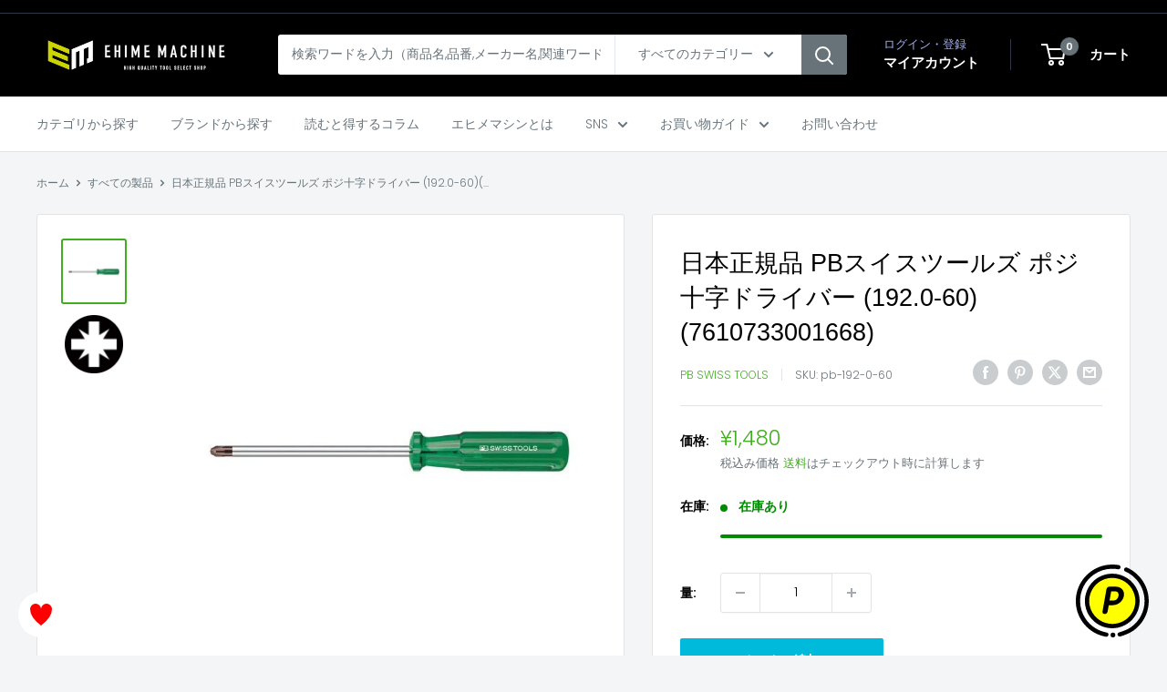

--- FILE ---
content_type: text/html; charset=utf-8
request_url: https://ems-tools.jp/products/pb-192-0-60
body_size: 31757
content:
<!doctype html>

<html class="no-js" lang="ja">
  <head>
    <meta charset="utf-8">
    <meta name="viewport" content="width=device-width, initial-scale=1.0, height=device-height, minimum-scale=1.0, maximum-scale=1.0">
    <meta name="theme-color" content="#40af1f">

<!-- カスタマイズ箇所 start -->
    
<!-- Google Tag Manager -->
<script>(function(w,d,s,l,i){w[l]=w[l]||[];w[l].push({'gtm.start':
new Date().getTime(),event:'gtm.js'});var f=d.getElementsByTagName(s)[0],
j=d.createElement(s),dl=l!='dataLayer'?'&l='+l:'';j.async=true;j.src=
'https://www.googletagmanager.com/gtm.js?id='+i+dl;f.parentNode.insertBefore(j,f);
})(window,document,'script','dataLayer','GTM-PSZW55Z');</script>
<!-- End Google Tag Manager -->
    


<!-- カスタマイズ箇所 end -->

    <title>日本正規品 PBスイスツールズ ポジ十字ドライバー (192.0-60)(7610733001668)</title><meta name="description" content="グリップは木やコットンから生まれた自然素材を含むCAB(セルロース・アセト・ブチレイト)で作られています。 グリップは肌に優しく、握るのに理想的で、耐衝撃性に優れまた、手入れも簡単。 何十年にも渡って支持されている、溝を設けたグリップは握るのに最適な形状で、高いトルクを確実に伝えることができます。 ブレードはPBの独自の特殊合金でできており、優れた硬度と靭性を兼ね備えています。 ブレード部には5桁の生産番号が記されており、この番号で原料段階の製造過程まで遡ることができます。 【仕様】 サイズ：PZ0 適合ネジ：M1.6-2 軸径(φmm)：4 軸長(mm)：60 全長(mm)：150 質量(g)：29 メーカー名：PB Swiss "><link rel="canonical" href="https://ems-tools.jp/products/pb-192-0-60"><link rel="shortcut icon" href="//ems-tools.jp/cdn/shop/files/ehimemachine_favicon_96x96.png?v=1734501291" type="image/png"><link rel="preload" as="style" href="//ems-tools.jp/cdn/shop/t/32/assets/theme.css?v=117928347473371353161750048585">
    <link rel="preload" as="script" href="//ems-tools.jp/cdn/shop/t/32/assets/theme.js?v=143495748151844733611750048585">
    <link rel="preconnect" href="https://cdn.shopify.com">
    <link rel="preconnect" href="https://fonts.shopifycdn.com">
    <link rel="dns-prefetch" href="https://productreviews.shopifycdn.com">
    <link rel="dns-prefetch" href="https://ajax.googleapis.com">
    <link rel="dns-prefetch" href="https://maps.googleapis.com">
    <link rel="dns-prefetch" href="https://maps.gstatic.com">

    <meta property="og:type" content="product">
  <meta property="og:title" content="日本正規品 PBスイスツールズ ポジ十字ドライバー (192.0-60)(7610733001668)"><meta property="og:image" content="http://ems-tools.jp/cdn/shop/products/pb-192-0-60.jpg?v=1618644527">
    <meta property="og:image:secure_url" content="https://ems-tools.jp/cdn/shop/products/pb-192-0-60.jpg?v=1618644527">
    <meta property="og:image:width" content="600">
    <meta property="og:image:height" content="600"><meta property="product:price:amount" content="1,480">
  <meta property="product:price:currency" content="JPY"><meta property="og:description" content="グリップは木やコットンから生まれた自然素材を含むCAB(セルロース・アセト・ブチレイト)で作られています。 グリップは肌に優しく、握るのに理想的で、耐衝撃性に優れまた、手入れも簡単。 何十年にも渡って支持されている、溝を設けたグリップは握るのに最適な形状で、高いトルクを確実に伝えることができます。 ブレードはPBの独自の特殊合金でできており、優れた硬度と靭性を兼ね備えています。 ブレード部には5桁の生産番号が記されており、この番号で原料段階の製造過程まで遡ることができます。 【仕様】 サイズ：PZ0 適合ネジ：M1.6-2 軸径(φmm)：4 軸長(mm)：60 全長(mm)：150 質量(g)：29 メーカー名：PB Swiss "><meta property="og:url" content="https://ems-tools.jp/products/pb-192-0-60">
<meta property="og:site_name" content="エヒメマシン本店"><meta name="twitter:card" content="summary"><meta name="twitter:title" content="日本正規品 PBスイスツールズ ポジ十字ドライバー (192.0-60)(7610733001668)">
  <meta name="twitter:description" content="グリップは木やコットンから生まれた自然素材を含むCAB(セルロース・アセト・ブチレイト)で作られています。
グリップは肌に優しく、握るのに理想的で、耐衝撃性に優れまた、手入れも簡単。
何十年にも渡って支持されている、溝を設けたグリップは握るのに最適な形状で、高いトルクを確実に伝えることができます。
ブレードはPBの独自の特殊合金でできており、優れた硬度と靭性を兼ね備えています。
ブレード部には5桁の生産番号が記されており、この番号で原料段階の製造過程まで遡ることができます。

【仕様】
サイズ：PZ0
適合ネジ：M1.6-2
軸径(φmm)：4
軸長(mm)：60
全長(mm)：150
質量(g)：29

メーカー名：PB Swiss Tools
メーカー品番：192.0-60
商品名：192.0-60 ﾎﾟｼﾞ十字ﾄﾞﾗｲﾊﾞｰ
JANコード：7610733001668">
  <meta name="twitter:image" content="https://ems-tools.jp/cdn/shop/products/pb-192-0-60_600x600_crop_center.jpg?v=1618644527">
    <link rel="preload" href="//ems-tools.jp/cdn/fonts/poppins/poppins_n3.05f58335c3209cce17da4f1f1ab324ebe2982441.woff2" as="font" type="font/woff2" crossorigin><style>
  
  @font-face {
  font-family: Poppins;
  font-weight: 300;
  font-style: normal;
  font-display: swap;
  src: url("//ems-tools.jp/cdn/fonts/poppins/poppins_n3.05f58335c3209cce17da4f1f1ab324ebe2982441.woff2") format("woff2"),
       url("//ems-tools.jp/cdn/fonts/poppins/poppins_n3.6971368e1f131d2c8ff8e3a44a36b577fdda3ff5.woff") format("woff");
}

@font-face {
  font-family: Poppins;
  font-weight: 600;
  font-style: normal;
  font-display: swap;
  src: url("//ems-tools.jp/cdn/fonts/poppins/poppins_n6.aa29d4918bc243723d56b59572e18228ed0786f6.woff2") format("woff2"),
       url("//ems-tools.jp/cdn/fonts/poppins/poppins_n6.5f815d845fe073750885d5b7e619ee00e8111208.woff") format("woff");
}



  @font-face {
  font-family: Poppins;
  font-weight: 400;
  font-style: normal;
  font-display: swap;
  src: url("//ems-tools.jp/cdn/fonts/poppins/poppins_n4.0ba78fa5af9b0e1a374041b3ceaadf0a43b41362.woff2") format("woff2"),
       url("//ems-tools.jp/cdn/fonts/poppins/poppins_n4.214741a72ff2596839fc9760ee7a770386cf16ca.woff") format("woff");
}

  @font-face {
  font-family: Poppins;
  font-weight: 300;
  font-style: italic;
  font-display: swap;
  src: url("//ems-tools.jp/cdn/fonts/poppins/poppins_i3.8536b4423050219f608e17f134fe9ea3b01ed890.woff2") format("woff2"),
       url("//ems-tools.jp/cdn/fonts/poppins/poppins_i3.0f4433ada196bcabf726ed78f8e37e0995762f7f.woff") format("woff");
}

  @font-face {
  font-family: Poppins;
  font-weight: 400;
  font-style: italic;
  font-display: swap;
  src: url("//ems-tools.jp/cdn/fonts/poppins/poppins_i4.846ad1e22474f856bd6b81ba4585a60799a9f5d2.woff2") format("woff2"),
       url("//ems-tools.jp/cdn/fonts/poppins/poppins_i4.56b43284e8b52fc64c1fd271f289a39e8477e9ec.woff") format("woff");
}


  :root {
    --default-text-font-size : 15px;
    --base-text-font-size    : 14px;
    --heading-font-family    : "system_ui", -apple-system, 'Segoe UI', Roboto, 'Helvetica Neue', 'Noto Sans', 'Liberation Sans', Arial, sans-serif, 'Apple Color Emoji', 'Segoe UI Emoji', 'Segoe UI Symbol', 'Noto Color Emoji';
    --heading-font-weight    : 400;
    --heading-font-style     : normal;
    --text-font-family       : Poppins, sans-serif;
    --text-font-weight       : 300;
    --text-font-style        : normal;
    --text-font-bolder-weight: 600;
    --text-link-decoration   : underline;

    --text-color               : #677279;
    --text-color-rgb           : 103, 114, 121;
    --heading-color            : #000000;
    --border-color             : #e1e3e4;
    --border-color-rgb         : 225, 227, 228;
    --form-border-color        : #d4d6d8;
    --accent-color             : #40af1f;
    --accent-color-rgb         : 64, 175, 31;
    --link-color               : #84ac00;
    --link-color-hover         : #496000;
    --background               : #f3f5f6;
    --secondary-background     : #ffffff;
    --secondary-background-rgb : 255, 255, 255;
    --accent-background        : rgba(64, 175, 31, 0.08);

    --input-background: #ffffff;

    --error-color       : #ff0000;
    --error-background  : rgba(255, 0, 0, 0.07);
    --success-color     : #00aa00;
    --success-background: rgba(0, 170, 0, 0.11);

    --primary-button-background      : #00badb;
    --primary-button-background-rgb  : 0, 186, 219;
    --primary-button-text-color      : #ffffff;
    --secondary-button-background    : #000000;
    --secondary-button-background-rgb: 0, 0, 0;
    --secondary-button-text-color    : #ffffff;

    --header-background      : #000000;
    --header-text-color      : #ffffff;
    --header-light-text-color: #a3afef;
    --header-border-color    : rgba(163, 175, 239, 0.3);
    --header-accent-color    : #677279;

    --footer-background-color:    #f3f5f6;
    --footer-heading-text-color:  #1e2d7d;
    --footer-body-text-color:     #677279;
    --footer-body-text-color-rgb: 103, 114, 121;
    --footer-accent-color:        #000000;
    --footer-accent-color-rgb:    0, 0, 0;
    --footer-border:              1px solid var(--border-color);
    
    --flickity-arrow-color: #abb1b4;--product-on-sale-accent           : #ee0000;
    --product-on-sale-accent-rgb       : 238, 0, 0;
    --product-on-sale-color            : #ffffff;
    --product-in-stock-color           : #008a00;
    --product-low-stock-color          : #ee0000;
    --product-sold-out-color           : #8a9297;
    --product-custom-label-1-background: #008a00;
    --product-custom-label-1-color     : #ffffff;
    --product-custom-label-2-background: #00a500;
    --product-custom-label-2-color     : #ffffff;
    --product-review-star-color        : #ffbd00;

    --mobile-container-gutter : 20px;
    --desktop-container-gutter: 40px;

    /* Shopify related variables */
    --payment-terms-background-color: #f3f5f6;
  }
</style>

<script>
  // IE11 does not have support for CSS variables, so we have to polyfill them
  if (!(((window || {}).CSS || {}).supports && window.CSS.supports('(--a: 0)'))) {
    const script = document.createElement('script');
    script.type = 'text/javascript';
    script.src = 'https://cdn.jsdelivr.net/npm/css-vars-ponyfill@2';
    script.onload = function() {
      cssVars({});
    };

    document.getElementsByTagName('head')[0].appendChild(script);
  }
</script>


    <script>window.performance && window.performance.mark && window.performance.mark('shopify.content_for_header.start');</script><meta name="google-site-verification" content="jljtsPBuE7eaNfgD_B0JgSmmjbFu3Q3CaPAUt1IMG-o">
<meta name="google-site-verification" content="jljtsPBuE7eaNfgD_B0JgSmmjbFu3Q3CaPAUt1IMG-o">
<meta id="shopify-digital-wallet" name="shopify-digital-wallet" content="/52214563011/digital_wallets/dialog">
<link rel="alternate" type="application/json+oembed" href="https://ems-tools.jp/products/pb-192-0-60.oembed">
<script async="async" src="/checkouts/internal/preloads.js?locale=ja-JP"></script>
<script id="shopify-features" type="application/json">{"accessToken":"5ccdd32842bb8794400b74416faf7f46","betas":["rich-media-storefront-analytics"],"domain":"ems-tools.jp","predictiveSearch":false,"shopId":52214563011,"locale":"ja"}</script>
<script>var Shopify = Shopify || {};
Shopify.shop = "ehimemachine.myshopify.com";
Shopify.locale = "ja";
Shopify.currency = {"active":"JPY","rate":"1.0"};
Shopify.country = "JP";
Shopify.theme = {"name":"Warehouse Ver.6.1.0（公開中）_スライダー削除","id":141776388291,"schema_name":"Warehouse","schema_version":"6.1.0","theme_store_id":871,"role":"main"};
Shopify.theme.handle = "null";
Shopify.theme.style = {"id":null,"handle":null};
Shopify.cdnHost = "ems-tools.jp/cdn";
Shopify.routes = Shopify.routes || {};
Shopify.routes.root = "/";</script>
<script type="module">!function(o){(o.Shopify=o.Shopify||{}).modules=!0}(window);</script>
<script>!function(o){function n(){var o=[];function n(){o.push(Array.prototype.slice.apply(arguments))}return n.q=o,n}var t=o.Shopify=o.Shopify||{};t.loadFeatures=n(),t.autoloadFeatures=n()}(window);</script>
<script id="shop-js-analytics" type="application/json">{"pageType":"product"}</script>
<script defer="defer" async type="module" src="//ems-tools.jp/cdn/shopifycloud/shop-js/modules/v2/client.init-shop-cart-sync_CRO8OuKI.ja.esm.js"></script>
<script defer="defer" async type="module" src="//ems-tools.jp/cdn/shopifycloud/shop-js/modules/v2/chunk.common_A56sv42F.esm.js"></script>
<script type="module">
  await import("//ems-tools.jp/cdn/shopifycloud/shop-js/modules/v2/client.init-shop-cart-sync_CRO8OuKI.ja.esm.js");
await import("//ems-tools.jp/cdn/shopifycloud/shop-js/modules/v2/chunk.common_A56sv42F.esm.js");

  window.Shopify.SignInWithShop?.initShopCartSync?.({"fedCMEnabled":true,"windoidEnabled":true});

</script>
<script>(function() {
  var isLoaded = false;
  function asyncLoad() {
    if (isLoaded) return;
    isLoaded = true;
    var urls = ["\/\/d1liekpayvooaz.cloudfront.net\/apps\/customizery\/customizery.js?shop=ehimemachine.myshopify.com","https:\/\/ems-tools.jp\/tools\/prime-review\/scripts\/float_button.js?shop=ehimemachine.myshopify.com"];
    for (var i = 0; i < urls.length; i++) {
      var s = document.createElement('script');
      s.type = 'text/javascript';
      s.async = true;
      s.src = urls[i];
      var x = document.getElementsByTagName('script')[0];
      x.parentNode.insertBefore(s, x);
    }
  };
  if(window.attachEvent) {
    window.attachEvent('onload', asyncLoad);
  } else {
    window.addEventListener('load', asyncLoad, false);
  }
})();</script>
<script id="__st">var __st={"a":52214563011,"offset":32400,"reqid":"036a0bc6-3853-4129-a90f-e2284f8d83fb-1768421992","pageurl":"ems-tools.jp\/products\/pb-192-0-60","u":"82770c757e19","p":"product","rtyp":"product","rid":6263330767043};</script>
<script>window.ShopifyPaypalV4VisibilityTracking = true;</script>
<script id="captcha-bootstrap">!function(){'use strict';const t='contact',e='account',n='new_comment',o=[[t,t],['blogs',n],['comments',n],[t,'customer']],c=[[e,'customer_login'],[e,'guest_login'],[e,'recover_customer_password'],[e,'create_customer']],r=t=>t.map((([t,e])=>`form[action*='/${t}']:not([data-nocaptcha='true']) input[name='form_type'][value='${e}']`)).join(','),a=t=>()=>t?[...document.querySelectorAll(t)].map((t=>t.form)):[];function s(){const t=[...o],e=r(t);return a(e)}const i='password',u='form_key',d=['recaptcha-v3-token','g-recaptcha-response','h-captcha-response',i],f=()=>{try{return window.sessionStorage}catch{return}},m='__shopify_v',_=t=>t.elements[u];function p(t,e,n=!1){try{const o=window.sessionStorage,c=JSON.parse(o.getItem(e)),{data:r}=function(t){const{data:e,action:n}=t;return t[m]||n?{data:e,action:n}:{data:t,action:n}}(c);for(const[e,n]of Object.entries(r))t.elements[e]&&(t.elements[e].value=n);n&&o.removeItem(e)}catch(o){console.error('form repopulation failed',{error:o})}}const l='form_type',E='cptcha';function T(t){t.dataset[E]=!0}const w=window,h=w.document,L='Shopify',v='ce_forms',y='captcha';let A=!1;((t,e)=>{const n=(g='f06e6c50-85a8-45c8-87d0-21a2b65856fe',I='https://cdn.shopify.com/shopifycloud/storefront-forms-hcaptcha/ce_storefront_forms_captcha_hcaptcha.v1.5.2.iife.js',D={infoText:'hCaptchaによる保護',privacyText:'プライバシー',termsText:'利用規約'},(t,e,n)=>{const o=w[L][v],c=o.bindForm;if(c)return c(t,g,e,D).then(n);var r;o.q.push([[t,g,e,D],n]),r=I,A||(h.body.append(Object.assign(h.createElement('script'),{id:'captcha-provider',async:!0,src:r})),A=!0)});var g,I,D;w[L]=w[L]||{},w[L][v]=w[L][v]||{},w[L][v].q=[],w[L][y]=w[L][y]||{},w[L][y].protect=function(t,e){n(t,void 0,e),T(t)},Object.freeze(w[L][y]),function(t,e,n,w,h,L){const[v,y,A,g]=function(t,e,n){const i=e?o:[],u=t?c:[],d=[...i,...u],f=r(d),m=r(i),_=r(d.filter((([t,e])=>n.includes(e))));return[a(f),a(m),a(_),s()]}(w,h,L),I=t=>{const e=t.target;return e instanceof HTMLFormElement?e:e&&e.form},D=t=>v().includes(t);t.addEventListener('submit',(t=>{const e=I(t);if(!e)return;const n=D(e)&&!e.dataset.hcaptchaBound&&!e.dataset.recaptchaBound,o=_(e),c=g().includes(e)&&(!o||!o.value);(n||c)&&t.preventDefault(),c&&!n&&(function(t){try{if(!f())return;!function(t){const e=f();if(!e)return;const n=_(t);if(!n)return;const o=n.value;o&&e.removeItem(o)}(t);const e=Array.from(Array(32),(()=>Math.random().toString(36)[2])).join('');!function(t,e){_(t)||t.append(Object.assign(document.createElement('input'),{type:'hidden',name:u})),t.elements[u].value=e}(t,e),function(t,e){const n=f();if(!n)return;const o=[...t.querySelectorAll(`input[type='${i}']`)].map((({name:t})=>t)),c=[...d,...o],r={};for(const[a,s]of new FormData(t).entries())c.includes(a)||(r[a]=s);n.setItem(e,JSON.stringify({[m]:1,action:t.action,data:r}))}(t,e)}catch(e){console.error('failed to persist form',e)}}(e),e.submit())}));const S=(t,e)=>{t&&!t.dataset[E]&&(n(t,e.some((e=>e===t))),T(t))};for(const o of['focusin','change'])t.addEventListener(o,(t=>{const e=I(t);D(e)&&S(e,y())}));const B=e.get('form_key'),M=e.get(l),P=B&&M;t.addEventListener('DOMContentLoaded',(()=>{const t=y();if(P)for(const e of t)e.elements[l].value===M&&p(e,B);[...new Set([...A(),...v().filter((t=>'true'===t.dataset.shopifyCaptcha))])].forEach((e=>S(e,t)))}))}(h,new URLSearchParams(w.location.search),n,t,e,['guest_login'])})(!0,!0)}();</script>
<script integrity="sha256-4kQ18oKyAcykRKYeNunJcIwy7WH5gtpwJnB7kiuLZ1E=" data-source-attribution="shopify.loadfeatures" defer="defer" src="//ems-tools.jp/cdn/shopifycloud/storefront/assets/storefront/load_feature-a0a9edcb.js" crossorigin="anonymous"></script>
<script data-source-attribution="shopify.dynamic_checkout.dynamic.init">var Shopify=Shopify||{};Shopify.PaymentButton=Shopify.PaymentButton||{isStorefrontPortableWallets:!0,init:function(){window.Shopify.PaymentButton.init=function(){};var t=document.createElement("script");t.src="https://ems-tools.jp/cdn/shopifycloud/portable-wallets/latest/portable-wallets.ja.js",t.type="module",document.head.appendChild(t)}};
</script>
<script data-source-attribution="shopify.dynamic_checkout.buyer_consent">
  function portableWalletsHideBuyerConsent(e){var t=document.getElementById("shopify-buyer-consent"),n=document.getElementById("shopify-subscription-policy-button");t&&n&&(t.classList.add("hidden"),t.setAttribute("aria-hidden","true"),n.removeEventListener("click",e))}function portableWalletsShowBuyerConsent(e){var t=document.getElementById("shopify-buyer-consent"),n=document.getElementById("shopify-subscription-policy-button");t&&n&&(t.classList.remove("hidden"),t.removeAttribute("aria-hidden"),n.addEventListener("click",e))}window.Shopify?.PaymentButton&&(window.Shopify.PaymentButton.hideBuyerConsent=portableWalletsHideBuyerConsent,window.Shopify.PaymentButton.showBuyerConsent=portableWalletsShowBuyerConsent);
</script>
<script data-source-attribution="shopify.dynamic_checkout.cart.bootstrap">document.addEventListener("DOMContentLoaded",(function(){function t(){return document.querySelector("shopify-accelerated-checkout-cart, shopify-accelerated-checkout")}if(t())Shopify.PaymentButton.init();else{new MutationObserver((function(e,n){t()&&(Shopify.PaymentButton.init(),n.disconnect())})).observe(document.body,{childList:!0,subtree:!0})}}));
</script>

<script>window.performance && window.performance.mark && window.performance.mark('shopify.content_for_header.end');</script>

    <link rel="stylesheet" href="//ems-tools.jp/cdn/shop/t/32/assets/theme.css?v=117928347473371353161750048585">

    <script type="application/ld+json">{"@context":"http:\/\/schema.org\/","@id":"\/products\/pb-192-0-60#product","@type":"Product","brand":{"@type":"Brand","name":"PB SWISS TOOLS"},"category":"ドライバー","description":"グリップは木やコットンから生まれた自然素材を含むCAB(セルロース・アセト・ブチレイト)で作られています。\nグリップは肌に優しく、握るのに理想的で、耐衝撃性に優れまた、手入れも簡単。\n何十年にも渡って支持されている、溝を設けたグリップは握るのに最適な形状で、高いトルクを確実に伝えることができます。\nブレードはPBの独自の特殊合金でできており、優れた硬度と靭性を兼ね備えています。\nブレード部には5桁の生産番号が記されており、この番号で原料段階の製造過程まで遡ることができます。\n\n【仕様】\nサイズ：PZ0\n適合ネジ：M1.6-2\n軸径(φmm)：4\n軸長(mm)：60\n全長(mm)：150\n質量(g)：29\n\nメーカー名：PB Swiss Tools\nメーカー品番：192.0-60\n商品名：192.0-60 ﾎﾟｼﾞ十字ﾄﾞﾗｲﾊﾞｰ\nJANコード：7610733001668","gtin":"7610733001668","image":"https:\/\/ems-tools.jp\/cdn\/shop\/products\/pb-192-0-60.jpg?v=1618644527\u0026width=1920","name":"日本正規品 PBスイスツールズ ポジ十字ドライバー (192.0-60)(7610733001668)","offers":{"@id":"\/products\/pb-192-0-60?variant=38181271503043#offer","@type":"Offer","availability":"http:\/\/schema.org\/InStock","price":"1480","priceCurrency":"JPY","url":"https:\/\/ems-tools.jp\/products\/pb-192-0-60?variant=38181271503043"},"sku":"pb-192-0-60","url":"https:\/\/ems-tools.jp\/products\/pb-192-0-60"}</script><script type="application/ld+json">
  {
    "@context": "https://schema.org",
    "@type": "BreadcrumbList",
    "itemListElement": [{
        "@type": "ListItem",
        "position": 1,
        "name": "ホーム",
        "item": "https://ems-tools.jp"
      },{
            "@type": "ListItem",
            "position": 2,
            "name": "日本正規品 PBスイスツールズ ポジ十字ドライバー (192.0-60)(7610733001668)",
            "item": "https://ems-tools.jp/products/pb-192-0-60"
          }]
  }
</script>

    <script>
      // This allows to expose several variables to the global scope, to be used in scripts
      window.theme = {
        pageType: "product",
        cartCount: 0,
        moneyFormat: "¥{{amount_no_decimals}}",
        moneyWithCurrencyFormat: "¥{{amount_no_decimals}} JPY",
        currencyCodeEnabled: false,
        showDiscount: true,
        discountMode: "percentage",
        cartType: "drawer"
      };

      window.routes = {
        rootUrl: "\/",
        rootUrlWithoutSlash: '',
        cartUrl: "\/cart",
        cartAddUrl: "\/cart\/add",
        cartChangeUrl: "\/cart\/change",
        searchUrl: "\/search",
        productRecommendationsUrl: "\/recommendations\/products"
      };

      window.languages = {
        productRegularPrice: "通常価格",
        productSalePrice: "販売価格",
        collectionOnSaleLabel: "{{savings}}OFF",
        productFormUnavailable: "利用できません",
        productFormAddToCart: "カートに追加",
        productFormPreOrder: "予約注文",
        productFormSoldOut: "売り切れ",
        productAdded: "カートに追加されました",
        productAddedShort: "追加されました",
        shippingEstimatorNoResults: "住所への配送が見つかりませんでした。",
        shippingEstimatorOneResult: "住所には1つの配送料金があります：",
        shippingEstimatorMultipleResults: "住所には{{count}}の送料があります：",
        shippingEstimatorErrors: "いくつかのエラーがあります："
      };

      document.documentElement.className = document.documentElement.className.replace('no-js', 'js');
    </script><script src="//ems-tools.jp/cdn/shop/t/32/assets/theme.js?v=143495748151844733611750048585" defer></script>
    <script src="//ems-tools.jp/cdn/shop/t/32/assets/custom.js?v=102476495355921946141750048585" defer></script><script>
        (function () {
          window.onpageshow = function() {
            // We force re-freshing the cart content onpageshow, as most browsers will serve a cache copy when hitting the
            // back button, which cause staled data
            document.documentElement.dispatchEvent(new CustomEvent('cart:refresh', {
              bubbles: true,
              detail: {scrollToTop: false}
            }));
          };
        })();T
      </script>

<!-- BEGIN app block: shopify://apps/pagefly-page-builder/blocks/app-embed/83e179f7-59a0-4589-8c66-c0dddf959200 -->

<!-- BEGIN app snippet: pagefly-cro-ab-testing-main -->







<script>
  ;(function () {
    const url = new URL(window.location)
    const viewParam = url.searchParams.get('view')
    if (viewParam && viewParam.includes('variant-pf-')) {
      url.searchParams.set('pf_v', viewParam)
      url.searchParams.delete('view')
      window.history.replaceState({}, '', url)
    }
  })()
</script>



<script type='module'>
  
  window.PAGEFLY_CRO = window.PAGEFLY_CRO || {}

  window.PAGEFLY_CRO['data_debug'] = {
    original_template_suffix: "all_products",
    allow_ab_test: false,
    ab_test_start_time: 0,
    ab_test_end_time: 0,
    today_date_time: 1768421992000,
  }
  window.PAGEFLY_CRO['GA4'] = { enabled: false}
</script>

<!-- END app snippet -->








  <script src='https://cdn.shopify.com/extensions/019bb4f9-aed6-78a3-be91-e9d44663e6bf/pagefly-page-builder-215/assets/pagefly-helper.js' defer='defer'></script>

  <script src='https://cdn.shopify.com/extensions/019bb4f9-aed6-78a3-be91-e9d44663e6bf/pagefly-page-builder-215/assets/pagefly-general-helper.js' defer='defer'></script>

  <script src='https://cdn.shopify.com/extensions/019bb4f9-aed6-78a3-be91-e9d44663e6bf/pagefly-page-builder-215/assets/pagefly-snap-slider.js' defer='defer'></script>

  <script src='https://cdn.shopify.com/extensions/019bb4f9-aed6-78a3-be91-e9d44663e6bf/pagefly-page-builder-215/assets/pagefly-slideshow-v3.js' defer='defer'></script>

  <script src='https://cdn.shopify.com/extensions/019bb4f9-aed6-78a3-be91-e9d44663e6bf/pagefly-page-builder-215/assets/pagefly-slideshow-v4.js' defer='defer'></script>

  <script src='https://cdn.shopify.com/extensions/019bb4f9-aed6-78a3-be91-e9d44663e6bf/pagefly-page-builder-215/assets/pagefly-glider.js' defer='defer'></script>

  <script src='https://cdn.shopify.com/extensions/019bb4f9-aed6-78a3-be91-e9d44663e6bf/pagefly-page-builder-215/assets/pagefly-slideshow-v1-v2.js' defer='defer'></script>

  <script src='https://cdn.shopify.com/extensions/019bb4f9-aed6-78a3-be91-e9d44663e6bf/pagefly-page-builder-215/assets/pagefly-product-media.js' defer='defer'></script>

  <script src='https://cdn.shopify.com/extensions/019bb4f9-aed6-78a3-be91-e9d44663e6bf/pagefly-page-builder-215/assets/pagefly-product.js' defer='defer'></script>


<script id='pagefly-helper-data' type='application/json'>
  {
    "page_optimization": {
      "assets_prefetching": false
    },
    "elements_asset_mapper": {
      "Accordion": "https://cdn.shopify.com/extensions/019bb4f9-aed6-78a3-be91-e9d44663e6bf/pagefly-page-builder-215/assets/pagefly-accordion.js",
      "Accordion3": "https://cdn.shopify.com/extensions/019bb4f9-aed6-78a3-be91-e9d44663e6bf/pagefly-page-builder-215/assets/pagefly-accordion3.js",
      "CountDown": "https://cdn.shopify.com/extensions/019bb4f9-aed6-78a3-be91-e9d44663e6bf/pagefly-page-builder-215/assets/pagefly-countdown.js",
      "GMap1": "https://cdn.shopify.com/extensions/019bb4f9-aed6-78a3-be91-e9d44663e6bf/pagefly-page-builder-215/assets/pagefly-gmap.js",
      "GMap2": "https://cdn.shopify.com/extensions/019bb4f9-aed6-78a3-be91-e9d44663e6bf/pagefly-page-builder-215/assets/pagefly-gmap.js",
      "GMapBasicV2": "https://cdn.shopify.com/extensions/019bb4f9-aed6-78a3-be91-e9d44663e6bf/pagefly-page-builder-215/assets/pagefly-gmap.js",
      "GMapAdvancedV2": "https://cdn.shopify.com/extensions/019bb4f9-aed6-78a3-be91-e9d44663e6bf/pagefly-page-builder-215/assets/pagefly-gmap.js",
      "HTML.Video": "https://cdn.shopify.com/extensions/019bb4f9-aed6-78a3-be91-e9d44663e6bf/pagefly-page-builder-215/assets/pagefly-htmlvideo.js",
      "HTML.Video2": "https://cdn.shopify.com/extensions/019bb4f9-aed6-78a3-be91-e9d44663e6bf/pagefly-page-builder-215/assets/pagefly-htmlvideo2.js",
      "HTML.Video3": "https://cdn.shopify.com/extensions/019bb4f9-aed6-78a3-be91-e9d44663e6bf/pagefly-page-builder-215/assets/pagefly-htmlvideo2.js",
      "BackgroundVideo": "https://cdn.shopify.com/extensions/019bb4f9-aed6-78a3-be91-e9d44663e6bf/pagefly-page-builder-215/assets/pagefly-htmlvideo2.js",
      "Instagram": "https://cdn.shopify.com/extensions/019bb4f9-aed6-78a3-be91-e9d44663e6bf/pagefly-page-builder-215/assets/pagefly-instagram.js",
      "Instagram2": "https://cdn.shopify.com/extensions/019bb4f9-aed6-78a3-be91-e9d44663e6bf/pagefly-page-builder-215/assets/pagefly-instagram.js",
      "Insta3": "https://cdn.shopify.com/extensions/019bb4f9-aed6-78a3-be91-e9d44663e6bf/pagefly-page-builder-215/assets/pagefly-instagram3.js",
      "Tabs": "https://cdn.shopify.com/extensions/019bb4f9-aed6-78a3-be91-e9d44663e6bf/pagefly-page-builder-215/assets/pagefly-tab.js",
      "Tabs3": "https://cdn.shopify.com/extensions/019bb4f9-aed6-78a3-be91-e9d44663e6bf/pagefly-page-builder-215/assets/pagefly-tab3.js",
      "ProductBox": "https://cdn.shopify.com/extensions/019bb4f9-aed6-78a3-be91-e9d44663e6bf/pagefly-page-builder-215/assets/pagefly-cart.js",
      "FBPageBox2": "https://cdn.shopify.com/extensions/019bb4f9-aed6-78a3-be91-e9d44663e6bf/pagefly-page-builder-215/assets/pagefly-facebook.js",
      "FBLikeButton2": "https://cdn.shopify.com/extensions/019bb4f9-aed6-78a3-be91-e9d44663e6bf/pagefly-page-builder-215/assets/pagefly-facebook.js",
      "TwitterFeed2": "https://cdn.shopify.com/extensions/019bb4f9-aed6-78a3-be91-e9d44663e6bf/pagefly-page-builder-215/assets/pagefly-twitter.js",
      "Paragraph4": "https://cdn.shopify.com/extensions/019bb4f9-aed6-78a3-be91-e9d44663e6bf/pagefly-page-builder-215/assets/pagefly-paragraph4.js",

      "AliReviews": "https://cdn.shopify.com/extensions/019bb4f9-aed6-78a3-be91-e9d44663e6bf/pagefly-page-builder-215/assets/pagefly-3rd-elements.js",
      "BackInStock": "https://cdn.shopify.com/extensions/019bb4f9-aed6-78a3-be91-e9d44663e6bf/pagefly-page-builder-215/assets/pagefly-3rd-elements.js",
      "GloboBackInStock": "https://cdn.shopify.com/extensions/019bb4f9-aed6-78a3-be91-e9d44663e6bf/pagefly-page-builder-215/assets/pagefly-3rd-elements.js",
      "GrowaveWishlist": "https://cdn.shopify.com/extensions/019bb4f9-aed6-78a3-be91-e9d44663e6bf/pagefly-page-builder-215/assets/pagefly-3rd-elements.js",
      "InfiniteOptionsShopPad": "https://cdn.shopify.com/extensions/019bb4f9-aed6-78a3-be91-e9d44663e6bf/pagefly-page-builder-215/assets/pagefly-3rd-elements.js",
      "InkybayProductPersonalizer": "https://cdn.shopify.com/extensions/019bb4f9-aed6-78a3-be91-e9d44663e6bf/pagefly-page-builder-215/assets/pagefly-3rd-elements.js",
      "LimeSpot": "https://cdn.shopify.com/extensions/019bb4f9-aed6-78a3-be91-e9d44663e6bf/pagefly-page-builder-215/assets/pagefly-3rd-elements.js",
      "Loox": "https://cdn.shopify.com/extensions/019bb4f9-aed6-78a3-be91-e9d44663e6bf/pagefly-page-builder-215/assets/pagefly-3rd-elements.js",
      "Opinew": "https://cdn.shopify.com/extensions/019bb4f9-aed6-78a3-be91-e9d44663e6bf/pagefly-page-builder-215/assets/pagefly-3rd-elements.js",
      "Powr": "https://cdn.shopify.com/extensions/019bb4f9-aed6-78a3-be91-e9d44663e6bf/pagefly-page-builder-215/assets/pagefly-3rd-elements.js",
      "ProductReviews": "https://cdn.shopify.com/extensions/019bb4f9-aed6-78a3-be91-e9d44663e6bf/pagefly-page-builder-215/assets/pagefly-3rd-elements.js",
      "PushOwl": "https://cdn.shopify.com/extensions/019bb4f9-aed6-78a3-be91-e9d44663e6bf/pagefly-page-builder-215/assets/pagefly-3rd-elements.js",
      "ReCharge": "https://cdn.shopify.com/extensions/019bb4f9-aed6-78a3-be91-e9d44663e6bf/pagefly-page-builder-215/assets/pagefly-3rd-elements.js",
      "Rivyo": "https://cdn.shopify.com/extensions/019bb4f9-aed6-78a3-be91-e9d44663e6bf/pagefly-page-builder-215/assets/pagefly-3rd-elements.js",
      "TrackingMore": "https://cdn.shopify.com/extensions/019bb4f9-aed6-78a3-be91-e9d44663e6bf/pagefly-page-builder-215/assets/pagefly-3rd-elements.js",
      "Vitals": "https://cdn.shopify.com/extensions/019bb4f9-aed6-78a3-be91-e9d44663e6bf/pagefly-page-builder-215/assets/pagefly-3rd-elements.js",
      "Wiser": "https://cdn.shopify.com/extensions/019bb4f9-aed6-78a3-be91-e9d44663e6bf/pagefly-page-builder-215/assets/pagefly-3rd-elements.js"
    },
    "custom_elements_mapper": {
      "pf-click-action-element": "https://cdn.shopify.com/extensions/019bb4f9-aed6-78a3-be91-e9d44663e6bf/pagefly-page-builder-215/assets/pagefly-click-action-element.js",
      "pf-dialog-element": "https://cdn.shopify.com/extensions/019bb4f9-aed6-78a3-be91-e9d44663e6bf/pagefly-page-builder-215/assets/pagefly-dialog-element.js"
    }
  }
</script>


<!-- END app block --><script src="https://cdn.shopify.com/extensions/019bb93a-951c-7a49-90ae-606bd87ebdf8/poing-pong-24/assets/poingpong2-reviews.js" type="text/javascript" defer="defer"></script>
<link href="https://cdn.shopify.com/extensions/019bb93a-951c-7a49-90ae-606bd87ebdf8/poing-pong-24/assets/reviews.css" rel="stylesheet" type="text/css" media="all">
<link href="https://cdn.shopify.com/extensions/019bb93a-951c-7a49-90ae-606bd87ebdf8/poing-pong-24/assets/poingpong2-floating.css" rel="stylesheet" type="text/css" media="all">
<link href="https://monorail-edge.shopifysvc.com" rel="dns-prefetch">
<script>(function(){if ("sendBeacon" in navigator && "performance" in window) {try {var session_token_from_headers = performance.getEntriesByType('navigation')[0].serverTiming.find(x => x.name == '_s').description;} catch {var session_token_from_headers = undefined;}var session_cookie_matches = document.cookie.match(/_shopify_s=([^;]*)/);var session_token_from_cookie = session_cookie_matches && session_cookie_matches.length === 2 ? session_cookie_matches[1] : "";var session_token = session_token_from_headers || session_token_from_cookie || "";function handle_abandonment_event(e) {var entries = performance.getEntries().filter(function(entry) {return /monorail-edge.shopifysvc.com/.test(entry.name);});if (!window.abandonment_tracked && entries.length === 0) {window.abandonment_tracked = true;var currentMs = Date.now();var navigation_start = performance.timing.navigationStart;var payload = {shop_id: 52214563011,url: window.location.href,navigation_start,duration: currentMs - navigation_start,session_token,page_type: "product"};window.navigator.sendBeacon("https://monorail-edge.shopifysvc.com/v1/produce", JSON.stringify({schema_id: "online_store_buyer_site_abandonment/1.1",payload: payload,metadata: {event_created_at_ms: currentMs,event_sent_at_ms: currentMs}}));}}window.addEventListener('pagehide', handle_abandonment_event);}}());</script>
<script id="web-pixels-manager-setup">(function e(e,d,r,n,o){if(void 0===o&&(o={}),!Boolean(null===(a=null===(i=window.Shopify)||void 0===i?void 0:i.analytics)||void 0===a?void 0:a.replayQueue)){var i,a;window.Shopify=window.Shopify||{};var t=window.Shopify;t.analytics=t.analytics||{};var s=t.analytics;s.replayQueue=[],s.publish=function(e,d,r){return s.replayQueue.push([e,d,r]),!0};try{self.performance.mark("wpm:start")}catch(e){}var l=function(){var e={modern:/Edge?\/(1{2}[4-9]|1[2-9]\d|[2-9]\d{2}|\d{4,})\.\d+(\.\d+|)|Firefox\/(1{2}[4-9]|1[2-9]\d|[2-9]\d{2}|\d{4,})\.\d+(\.\d+|)|Chrom(ium|e)\/(9{2}|\d{3,})\.\d+(\.\d+|)|(Maci|X1{2}).+ Version\/(15\.\d+|(1[6-9]|[2-9]\d|\d{3,})\.\d+)([,.]\d+|)( \(\w+\)|)( Mobile\/\w+|) Safari\/|Chrome.+OPR\/(9{2}|\d{3,})\.\d+\.\d+|(CPU[ +]OS|iPhone[ +]OS|CPU[ +]iPhone|CPU IPhone OS|CPU iPad OS)[ +]+(15[._]\d+|(1[6-9]|[2-9]\d|\d{3,})[._]\d+)([._]\d+|)|Android:?[ /-](13[3-9]|1[4-9]\d|[2-9]\d{2}|\d{4,})(\.\d+|)(\.\d+|)|Android.+Firefox\/(13[5-9]|1[4-9]\d|[2-9]\d{2}|\d{4,})\.\d+(\.\d+|)|Android.+Chrom(ium|e)\/(13[3-9]|1[4-9]\d|[2-9]\d{2}|\d{4,})\.\d+(\.\d+|)|SamsungBrowser\/([2-9]\d|\d{3,})\.\d+/,legacy:/Edge?\/(1[6-9]|[2-9]\d|\d{3,})\.\d+(\.\d+|)|Firefox\/(5[4-9]|[6-9]\d|\d{3,})\.\d+(\.\d+|)|Chrom(ium|e)\/(5[1-9]|[6-9]\d|\d{3,})\.\d+(\.\d+|)([\d.]+$|.*Safari\/(?![\d.]+ Edge\/[\d.]+$))|(Maci|X1{2}).+ Version\/(10\.\d+|(1[1-9]|[2-9]\d|\d{3,})\.\d+)([,.]\d+|)( \(\w+\)|)( Mobile\/\w+|) Safari\/|Chrome.+OPR\/(3[89]|[4-9]\d|\d{3,})\.\d+\.\d+|(CPU[ +]OS|iPhone[ +]OS|CPU[ +]iPhone|CPU IPhone OS|CPU iPad OS)[ +]+(10[._]\d+|(1[1-9]|[2-9]\d|\d{3,})[._]\d+)([._]\d+|)|Android:?[ /-](13[3-9]|1[4-9]\d|[2-9]\d{2}|\d{4,})(\.\d+|)(\.\d+|)|Mobile Safari.+OPR\/([89]\d|\d{3,})\.\d+\.\d+|Android.+Firefox\/(13[5-9]|1[4-9]\d|[2-9]\d{2}|\d{4,})\.\d+(\.\d+|)|Android.+Chrom(ium|e)\/(13[3-9]|1[4-9]\d|[2-9]\d{2}|\d{4,})\.\d+(\.\d+|)|Android.+(UC? ?Browser|UCWEB|U3)[ /]?(15\.([5-9]|\d{2,})|(1[6-9]|[2-9]\d|\d{3,})\.\d+)\.\d+|SamsungBrowser\/(5\.\d+|([6-9]|\d{2,})\.\d+)|Android.+MQ{2}Browser\/(14(\.(9|\d{2,})|)|(1[5-9]|[2-9]\d|\d{3,})(\.\d+|))(\.\d+|)|K[Aa][Ii]OS\/(3\.\d+|([4-9]|\d{2,})\.\d+)(\.\d+|)/},d=e.modern,r=e.legacy,n=navigator.userAgent;return n.match(d)?"modern":n.match(r)?"legacy":"unknown"}(),u="modern"===l?"modern":"legacy",c=(null!=n?n:{modern:"",legacy:""})[u],f=function(e){return[e.baseUrl,"/wpm","/b",e.hashVersion,"modern"===e.buildTarget?"m":"l",".js"].join("")}({baseUrl:d,hashVersion:r,buildTarget:u}),m=function(e){var d=e.version,r=e.bundleTarget,n=e.surface,o=e.pageUrl,i=e.monorailEndpoint;return{emit:function(e){var a=e.status,t=e.errorMsg,s=(new Date).getTime(),l=JSON.stringify({metadata:{event_sent_at_ms:s},events:[{schema_id:"web_pixels_manager_load/3.1",payload:{version:d,bundle_target:r,page_url:o,status:a,surface:n,error_msg:t},metadata:{event_created_at_ms:s}}]});if(!i)return console&&console.warn&&console.warn("[Web Pixels Manager] No Monorail endpoint provided, skipping logging."),!1;try{return self.navigator.sendBeacon.bind(self.navigator)(i,l)}catch(e){}var u=new XMLHttpRequest;try{return u.open("POST",i,!0),u.setRequestHeader("Content-Type","text/plain"),u.send(l),!0}catch(e){return console&&console.warn&&console.warn("[Web Pixels Manager] Got an unhandled error while logging to Monorail."),!1}}}}({version:r,bundleTarget:l,surface:e.surface,pageUrl:self.location.href,monorailEndpoint:e.monorailEndpoint});try{o.browserTarget=l,function(e){var d=e.src,r=e.async,n=void 0===r||r,o=e.onload,i=e.onerror,a=e.sri,t=e.scriptDataAttributes,s=void 0===t?{}:t,l=document.createElement("script"),u=document.querySelector("head"),c=document.querySelector("body");if(l.async=n,l.src=d,a&&(l.integrity=a,l.crossOrigin="anonymous"),s)for(var f in s)if(Object.prototype.hasOwnProperty.call(s,f))try{l.dataset[f]=s[f]}catch(e){}if(o&&l.addEventListener("load",o),i&&l.addEventListener("error",i),u)u.appendChild(l);else{if(!c)throw new Error("Did not find a head or body element to append the script");c.appendChild(l)}}({src:f,async:!0,onload:function(){if(!function(){var e,d;return Boolean(null===(d=null===(e=window.Shopify)||void 0===e?void 0:e.analytics)||void 0===d?void 0:d.initialized)}()){var d=window.webPixelsManager.init(e)||void 0;if(d){var r=window.Shopify.analytics;r.replayQueue.forEach((function(e){var r=e[0],n=e[1],o=e[2];d.publishCustomEvent(r,n,o)})),r.replayQueue=[],r.publish=d.publishCustomEvent,r.visitor=d.visitor,r.initialized=!0}}},onerror:function(){return m.emit({status:"failed",errorMsg:"".concat(f," has failed to load")})},sri:function(e){var d=/^sha384-[A-Za-z0-9+/=]+$/;return"string"==typeof e&&d.test(e)}(c)?c:"",scriptDataAttributes:o}),m.emit({status:"loading"})}catch(e){m.emit({status:"failed",errorMsg:(null==e?void 0:e.message)||"Unknown error"})}}})({shopId: 52214563011,storefrontBaseUrl: "https://ems-tools.jp",extensionsBaseUrl: "https://extensions.shopifycdn.com/cdn/shopifycloud/web-pixels-manager",monorailEndpoint: "https://monorail-edge.shopifysvc.com/unstable/produce_batch",surface: "storefront-renderer",enabledBetaFlags: ["2dca8a86","a0d5f9d2"],webPixelsConfigList: [{"id":"362086595","configuration":"{\"config\":\"{\\\"pixel_id\\\":\\\"AW-10978688304\\\",\\\"target_country\\\":\\\"JP\\\",\\\"gtag_events\\\":[{\\\"type\\\":\\\"begin_checkout\\\",\\\"action_label\\\":\\\"AW-10978688304\\\/v7XXCJnM7t4DELD6hfMo\\\"},{\\\"type\\\":\\\"search\\\",\\\"action_label\\\":\\\"AW-10978688304\\\/O4_FCJzM7t4DELD6hfMo\\\"},{\\\"type\\\":\\\"view_item\\\",\\\"action_label\\\":[\\\"AW-10978688304\\\/Ape0CJPM7t4DELD6hfMo\\\",\\\"MC-TV1EZYB9Q2\\\"]},{\\\"type\\\":\\\"purchase\\\",\\\"action_label\\\":[\\\"AW-10978688304\\\/lgusCJDM7t4DELD6hfMo\\\",\\\"MC-TV1EZYB9Q2\\\"]},{\\\"type\\\":\\\"page_view\\\",\\\"action_label\\\":[\\\"AW-10978688304\\\/1NsmCOHG7t4DELD6hfMo\\\",\\\"MC-TV1EZYB9Q2\\\"]},{\\\"type\\\":\\\"add_payment_info\\\",\\\"action_label\\\":\\\"AW-10978688304\\\/5K9tCJ_M7t4DELD6hfMo\\\"},{\\\"type\\\":\\\"add_to_cart\\\",\\\"action_label\\\":\\\"AW-10978688304\\\/OGAbCJbM7t4DELD6hfMo\\\"}],\\\"enable_monitoring_mode\\\":false}\"}","eventPayloadVersion":"v1","runtimeContext":"OPEN","scriptVersion":"b2a88bafab3e21179ed38636efcd8a93","type":"APP","apiClientId":1780363,"privacyPurposes":[],"dataSharingAdjustments":{"protectedCustomerApprovalScopes":["read_customer_address","read_customer_email","read_customer_name","read_customer_personal_data","read_customer_phone"]}},{"id":"shopify-app-pixel","configuration":"{}","eventPayloadVersion":"v1","runtimeContext":"STRICT","scriptVersion":"0450","apiClientId":"shopify-pixel","type":"APP","privacyPurposes":["ANALYTICS","MARKETING"]},{"id":"shopify-custom-pixel","eventPayloadVersion":"v1","runtimeContext":"LAX","scriptVersion":"0450","apiClientId":"shopify-pixel","type":"CUSTOM","privacyPurposes":["ANALYTICS","MARKETING"]}],isMerchantRequest: false,initData: {"shop":{"name":"エヒメマシン本店","paymentSettings":{"currencyCode":"JPY"},"myshopifyDomain":"ehimemachine.myshopify.com","countryCode":"JP","storefrontUrl":"https:\/\/ems-tools.jp"},"customer":null,"cart":null,"checkout":null,"productVariants":[{"price":{"amount":1480.0,"currencyCode":"JPY"},"product":{"title":"日本正規品 PBスイスツールズ ポジ十字ドライバー (192.0-60)(7610733001668)","vendor":"PB SWISS TOOLS","id":"6263330767043","untranslatedTitle":"日本正規品 PBスイスツールズ ポジ十字ドライバー (192.0-60)(7610733001668)","url":"\/products\/pb-192-0-60","type":"ドライバー"},"id":"38181271503043","image":{"src":"\/\/ems-tools.jp\/cdn\/shop\/products\/pb-192-0-60.jpg?v=1618644527"},"sku":"pb-192-0-60","title":"Default Title","untranslatedTitle":"Default Title"}],"purchasingCompany":null},},"https://ems-tools.jp/cdn","7cecd0b6w90c54c6cpe92089d5m57a67346",{"modern":"","legacy":""},{"shopId":"52214563011","storefrontBaseUrl":"https:\/\/ems-tools.jp","extensionBaseUrl":"https:\/\/extensions.shopifycdn.com\/cdn\/shopifycloud\/web-pixels-manager","surface":"storefront-renderer","enabledBetaFlags":"[\"2dca8a86\", \"a0d5f9d2\"]","isMerchantRequest":"false","hashVersion":"7cecd0b6w90c54c6cpe92089d5m57a67346","publish":"custom","events":"[[\"page_viewed\",{}],[\"product_viewed\",{\"productVariant\":{\"price\":{\"amount\":1480.0,\"currencyCode\":\"JPY\"},\"product\":{\"title\":\"日本正規品 PBスイスツールズ ポジ十字ドライバー (192.0-60)(7610733001668)\",\"vendor\":\"PB SWISS TOOLS\",\"id\":\"6263330767043\",\"untranslatedTitle\":\"日本正規品 PBスイスツールズ ポジ十字ドライバー (192.0-60)(7610733001668)\",\"url\":\"\/products\/pb-192-0-60\",\"type\":\"ドライバー\"},\"id\":\"38181271503043\",\"image\":{\"src\":\"\/\/ems-tools.jp\/cdn\/shop\/products\/pb-192-0-60.jpg?v=1618644527\"},\"sku\":\"pb-192-0-60\",\"title\":\"Default Title\",\"untranslatedTitle\":\"Default Title\"}}]]"});</script><script>
  window.ShopifyAnalytics = window.ShopifyAnalytics || {};
  window.ShopifyAnalytics.meta = window.ShopifyAnalytics.meta || {};
  window.ShopifyAnalytics.meta.currency = 'JPY';
  var meta = {"product":{"id":6263330767043,"gid":"gid:\/\/shopify\/Product\/6263330767043","vendor":"PB SWISS TOOLS","type":"ドライバー","handle":"pb-192-0-60","variants":[{"id":38181271503043,"price":148000,"name":"日本正規品 PBスイスツールズ ポジ十字ドライバー (192.0-60)(7610733001668)","public_title":null,"sku":"pb-192-0-60"}],"remote":false},"page":{"pageType":"product","resourceType":"product","resourceId":6263330767043,"requestId":"036a0bc6-3853-4129-a90f-e2284f8d83fb-1768421992"}};
  for (var attr in meta) {
    window.ShopifyAnalytics.meta[attr] = meta[attr];
  }
</script>
<script class="analytics">
  (function () {
    var customDocumentWrite = function(content) {
      var jquery = null;

      if (window.jQuery) {
        jquery = window.jQuery;
      } else if (window.Checkout && window.Checkout.$) {
        jquery = window.Checkout.$;
      }

      if (jquery) {
        jquery('body').append(content);
      }
    };

    var hasLoggedConversion = function(token) {
      if (token) {
        return document.cookie.indexOf('loggedConversion=' + token) !== -1;
      }
      return false;
    }

    var setCookieIfConversion = function(token) {
      if (token) {
        var twoMonthsFromNow = new Date(Date.now());
        twoMonthsFromNow.setMonth(twoMonthsFromNow.getMonth() + 2);

        document.cookie = 'loggedConversion=' + token + '; expires=' + twoMonthsFromNow;
      }
    }

    var trekkie = window.ShopifyAnalytics.lib = window.trekkie = window.trekkie || [];
    if (trekkie.integrations) {
      return;
    }
    trekkie.methods = [
      'identify',
      'page',
      'ready',
      'track',
      'trackForm',
      'trackLink'
    ];
    trekkie.factory = function(method) {
      return function() {
        var args = Array.prototype.slice.call(arguments);
        args.unshift(method);
        trekkie.push(args);
        return trekkie;
      };
    };
    for (var i = 0; i < trekkie.methods.length; i++) {
      var key = trekkie.methods[i];
      trekkie[key] = trekkie.factory(key);
    }
    trekkie.load = function(config) {
      trekkie.config = config || {};
      trekkie.config.initialDocumentCookie = document.cookie;
      var first = document.getElementsByTagName('script')[0];
      var script = document.createElement('script');
      script.type = 'text/javascript';
      script.onerror = function(e) {
        var scriptFallback = document.createElement('script');
        scriptFallback.type = 'text/javascript';
        scriptFallback.onerror = function(error) {
                var Monorail = {
      produce: function produce(monorailDomain, schemaId, payload) {
        var currentMs = new Date().getTime();
        var event = {
          schema_id: schemaId,
          payload: payload,
          metadata: {
            event_created_at_ms: currentMs,
            event_sent_at_ms: currentMs
          }
        };
        return Monorail.sendRequest("https://" + monorailDomain + "/v1/produce", JSON.stringify(event));
      },
      sendRequest: function sendRequest(endpointUrl, payload) {
        // Try the sendBeacon API
        if (window && window.navigator && typeof window.navigator.sendBeacon === 'function' && typeof window.Blob === 'function' && !Monorail.isIos12()) {
          var blobData = new window.Blob([payload], {
            type: 'text/plain'
          });

          if (window.navigator.sendBeacon(endpointUrl, blobData)) {
            return true;
          } // sendBeacon was not successful

        } // XHR beacon

        var xhr = new XMLHttpRequest();

        try {
          xhr.open('POST', endpointUrl);
          xhr.setRequestHeader('Content-Type', 'text/plain');
          xhr.send(payload);
        } catch (e) {
          console.log(e);
        }

        return false;
      },
      isIos12: function isIos12() {
        return window.navigator.userAgent.lastIndexOf('iPhone; CPU iPhone OS 12_') !== -1 || window.navigator.userAgent.lastIndexOf('iPad; CPU OS 12_') !== -1;
      }
    };
    Monorail.produce('monorail-edge.shopifysvc.com',
      'trekkie_storefront_load_errors/1.1',
      {shop_id: 52214563011,
      theme_id: 141776388291,
      app_name: "storefront",
      context_url: window.location.href,
      source_url: "//ems-tools.jp/cdn/s/trekkie.storefront.55c6279c31a6628627b2ba1c5ff367020da294e2.min.js"});

        };
        scriptFallback.async = true;
        scriptFallback.src = '//ems-tools.jp/cdn/s/trekkie.storefront.55c6279c31a6628627b2ba1c5ff367020da294e2.min.js';
        first.parentNode.insertBefore(scriptFallback, first);
      };
      script.async = true;
      script.src = '//ems-tools.jp/cdn/s/trekkie.storefront.55c6279c31a6628627b2ba1c5ff367020da294e2.min.js';
      first.parentNode.insertBefore(script, first);
    };
    trekkie.load(
      {"Trekkie":{"appName":"storefront","development":false,"defaultAttributes":{"shopId":52214563011,"isMerchantRequest":null,"themeId":141776388291,"themeCityHash":"2089675565735534667","contentLanguage":"ja","currency":"JPY","eventMetadataId":"5601fefa-693e-4876-9f06-2cc2d948de70"},"isServerSideCookieWritingEnabled":true,"monorailRegion":"shop_domain","enabledBetaFlags":["65f19447"]},"Session Attribution":{},"S2S":{"facebookCapiEnabled":false,"source":"trekkie-storefront-renderer","apiClientId":580111}}
    );

    var loaded = false;
    trekkie.ready(function() {
      if (loaded) return;
      loaded = true;

      window.ShopifyAnalytics.lib = window.trekkie;

      var originalDocumentWrite = document.write;
      document.write = customDocumentWrite;
      try { window.ShopifyAnalytics.merchantGoogleAnalytics.call(this); } catch(error) {};
      document.write = originalDocumentWrite;

      window.ShopifyAnalytics.lib.page(null,{"pageType":"product","resourceType":"product","resourceId":6263330767043,"requestId":"036a0bc6-3853-4129-a90f-e2284f8d83fb-1768421992","shopifyEmitted":true});

      var match = window.location.pathname.match(/checkouts\/(.+)\/(thank_you|post_purchase)/)
      var token = match? match[1]: undefined;
      if (!hasLoggedConversion(token)) {
        setCookieIfConversion(token);
        window.ShopifyAnalytics.lib.track("Viewed Product",{"currency":"JPY","variantId":38181271503043,"productId":6263330767043,"productGid":"gid:\/\/shopify\/Product\/6263330767043","name":"日本正規品 PBスイスツールズ ポジ十字ドライバー (192.0-60)(7610733001668)","price":"1480","sku":"pb-192-0-60","brand":"PB SWISS TOOLS","variant":null,"category":"ドライバー","nonInteraction":true,"remote":false},undefined,undefined,{"shopifyEmitted":true});
      window.ShopifyAnalytics.lib.track("monorail:\/\/trekkie_storefront_viewed_product\/1.1",{"currency":"JPY","variantId":38181271503043,"productId":6263330767043,"productGid":"gid:\/\/shopify\/Product\/6263330767043","name":"日本正規品 PBスイスツールズ ポジ十字ドライバー (192.0-60)(7610733001668)","price":"1480","sku":"pb-192-0-60","brand":"PB SWISS TOOLS","variant":null,"category":"ドライバー","nonInteraction":true,"remote":false,"referer":"https:\/\/ems-tools.jp\/products\/pb-192-0-60"});
      }
    });


        var eventsListenerScript = document.createElement('script');
        eventsListenerScript.async = true;
        eventsListenerScript.src = "//ems-tools.jp/cdn/shopifycloud/storefront/assets/shop_events_listener-3da45d37.js";
        document.getElementsByTagName('head')[0].appendChild(eventsListenerScript);

})();</script>
  <script>
  if (!window.ga || (window.ga && typeof window.ga !== 'function')) {
    window.ga = function ga() {
      (window.ga.q = window.ga.q || []).push(arguments);
      if (window.Shopify && window.Shopify.analytics && typeof window.Shopify.analytics.publish === 'function') {
        window.Shopify.analytics.publish("ga_stub_called", {}, {sendTo: "google_osp_migration"});
      }
      console.error("Shopify's Google Analytics stub called with:", Array.from(arguments), "\nSee https://help.shopify.com/manual/promoting-marketing/pixels/pixel-migration#google for more information.");
    };
    if (window.Shopify && window.Shopify.analytics && typeof window.Shopify.analytics.publish === 'function') {
      window.Shopify.analytics.publish("ga_stub_initialized", {}, {sendTo: "google_osp_migration"});
    }
  }
</script>
<script
  defer
  src="https://ems-tools.jp/cdn/shopifycloud/perf-kit/shopify-perf-kit-3.0.3.min.js"
  data-application="storefront-renderer"
  data-shop-id="52214563011"
  data-render-region="gcp-us-central1"
  data-page-type="product"
  data-theme-instance-id="141776388291"
  data-theme-name="Warehouse"
  data-theme-version="6.1.0"
  data-monorail-region="shop_domain"
  data-resource-timing-sampling-rate="10"
  data-shs="true"
  data-shs-beacon="true"
  data-shs-export-with-fetch="true"
  data-shs-logs-sample-rate="1"
  data-shs-beacon-endpoint="https://ems-tools.jp/api/collect"
></script>
</head>

  <body class="warehouse--v4  template-product " data-instant-intensity="viewport">
  <!-- Google Tag Manager (noscript) -->
  <noscript><iframe src="https://www.googletagmanager.com/ns.html?id=GTM-PSZW55Z"
  height="0" width="0" style="display:none;visibility:hidden"></iframe></noscript>
  <!-- End Google Tag Manager (noscript) --><svg class="visually-hidden">
      <linearGradient id="rating-star-gradient-half">
        <stop offset="50%" stop-color="var(--product-review-star-color)" />
        <stop offset="50%" stop-color="rgba(var(--text-color-rgb), .4)" stop-opacity="0.4" />
      </linearGradient>
    </svg>

    <a href="#main" class="visually-hidden skip-to-content">コンテンツにスキップする</a>
    <span class="loading-bar"></span><!-- BEGIN sections: header-group -->
<div id="shopify-section-sections--17939445678275__announcement-bar" class="shopify-section shopify-section-group-header-group shopify-section--announcement-bar"><section data-section-id="sections--17939445678275__announcement-bar" data-section-type="announcement-bar" data-section-settings="{
  &quot;showNewsletter&quot;: false
}"><div class="announcement-bar">
    <div class="container">
      <div class="announcement-bar__inner"><p class="announcement-bar__content announcement-bar__content--left"></p></div>
    </div>
  </div>
</section>

<style>
  .announcement-bar {
    background: #000000;
    color: #ffffff;
  }
</style>

<script>document.documentElement.style.removeProperty('--announcement-bar-button-width');document.documentElement.style.setProperty('--announcement-bar-height', document.getElementById('shopify-section-sections--17939445678275__announcement-bar').clientHeight + 'px');
</script>

</div><div id="shopify-section-sections--17939445678275__header" class="shopify-section shopify-section-group-header-group shopify-section__header"><section data-section-id="sections--17939445678275__header" data-section-type="header" data-section-settings="{
  &quot;navigationLayout&quot;: &quot;inline&quot;,
  &quot;desktopOpenTrigger&quot;: &quot;hover&quot;,
  &quot;useStickyHeader&quot;: true
}">
  <header class="header header--inline " role="banner">
    <div class="container">
      <div class="header__inner"><nav class="header__mobile-nav hidden-lap-and-up">
            <button class="header__mobile-nav-toggle icon-state touch-area" data-action="toggle-menu" aria-expanded="false" aria-haspopup="true" aria-controls="mobile-menu" aria-label="メニューをオープン">
              <span class="icon-state__primary"><svg focusable="false" class="icon icon--hamburger-mobile " viewBox="0 0 20 16" role="presentation">
      <path d="M0 14h20v2H0v-2zM0 0h20v2H0V0zm0 7h20v2H0V7z" fill="currentColor" fill-rule="evenodd"></path>
    </svg></span>
              <span class="icon-state__secondary"><svg focusable="false" class="icon icon--close " viewBox="0 0 19 19" role="presentation">
      <path d="M9.1923882 8.39339828l7.7781745-7.7781746 1.4142136 1.41421357-7.7781746 7.77817459 7.7781746 7.77817456L16.9705627 19l-7.7781745-7.7781746L1.41421356 19 0 17.5857864l7.7781746-7.77817456L0 2.02943725 1.41421356.61522369 9.1923882 8.39339828z" fill="currentColor" fill-rule="evenodd"></path>
    </svg></span>
            </button><div id="mobile-menu" class="mobile-menu" aria-hidden="true"><svg focusable="false" class="icon icon--nav-triangle-borderless " viewBox="0 0 20 9" role="presentation">
      <path d="M.47108938 9c.2694725-.26871321.57077721-.56867841.90388257-.89986354C3.12384116 6.36134886 5.74788116 3.76338565 9.2467995.30653888c.4145057-.4095171 1.0844277-.40860098 1.4977971.00205122L19.4935156 9H.47108938z" fill="#ffffff"></path>
    </svg><div class="mobile-menu__inner">
    <div class="mobile-menu__panel">
      <div class="mobile-menu__section">
        <ul class="mobile-menu__nav" data-type="menu" role="list"><li class="mobile-menu__nav-item"><a href="/pages/category" class="mobile-menu__nav-link" data-type="menuitem">カテゴリから探す</a></li><li class="mobile-menu__nav-item"><a href="/pages/brand" class="mobile-menu__nav-link" data-type="menuitem">メーカー・ブランドから探す</a></li><li class="mobile-menu__nav-item"><a href="/blogs/column/about-ehimemachine" class="mobile-menu__nav-link" data-type="menuitem">エヒメマシンとは</a></li><li class="mobile-menu__nav-item"><a href="/blogs/column" class="mobile-menu__nav-link" data-type="menuitem">読むと得するコラム</a></li><li class="mobile-menu__nav-item"><button class="mobile-menu__nav-link" data-type="menuitem" aria-haspopup="true" aria-expanded="false" aria-controls="mobile-panel-4" data-action="open-panel">お買い物ガイド<svg focusable="false" class="icon icon--arrow-right " viewBox="0 0 8 12" role="presentation">
      <path stroke="currentColor" stroke-width="2" d="M2 2l4 4-4 4" fill="none" stroke-linecap="square"></path>
    </svg></button></li><li class="mobile-menu__nav-item"><a href="/pages/contact" class="mobile-menu__nav-link" data-type="menuitem">お問い合わせ</a></li></ul>
      </div><div class="mobile-menu__section mobile-menu__section--loose">
          <p class="mobile-menu__section-title heading h5">フォローする</p><ul class="social-media__item-list social-media__item-list--stack list--unstyled" role="list">
    <li class="social-media__item social-media__item--twitter">
      <a href="https://twitter.com/ehimemachine" target="_blank" rel="noopener" aria-label="Twitterでフォロー"><svg focusable="false" fill="none" class="icon icon--twitter " role="presentation" viewBox="0 0 30 30">
      <path fill-rule="evenodd" clip-rule="evenodd" d="M30 15c0 8.284-6.716 15-15 15-8.284 0-15-6.716-15-15C0 6.716 6.716 0 15 0c8.284 0 15 6.716 15 15Zm-8.427-7h-2.375l-3.914 4.473L11.901 8H7l5.856 7.657L7.306 22h2.376l4.284-4.894L17.709 22h4.78l-6.105-8.07L21.573 8ZM19.68 20.578h-1.316L9.774 9.347h1.412l8.494 11.231Z" fill="currentColor"/>
    </svg>Twitter</a>
    </li>

    
<li class="social-media__item social-media__item--instagram">
      <a href="https://www.instagram.com/ehimemachine/?utm_medium=copy_link" target="_blank" rel="noopener" aria-label="Instagramでフォロー"><svg focusable="false" class="icon icon--instagram " role="presentation" viewBox="0 0 30 30">
      <path d="M15 30C6.71572875 30 0 23.2842712 0 15 0 6.71572875 6.71572875 0 15 0c8.2842712 0 15 6.71572875 15 15 0 8.2842712-6.7157288 15-15 15zm.0000159-23.03571429c-2.1823849 0-2.4560363.00925037-3.3131306.0483571-.8553081.03901103-1.4394529.17486384-1.9505835.37352345-.52841925.20532625-.9765517.48009406-1.42331254.926823-.44672894.44676084-.72149675.89489329-.926823 1.42331254-.19865961.5111306-.33451242 1.0952754-.37352345 1.9505835-.03910673.8570943-.0483571 1.1307457-.0483571 3.3131306 0 2.1823531.00925037 2.4560045.0483571 3.3130988.03901103.8553081.17486384 1.4394529.37352345 1.9505835.20532625.5284193.48009406.9765517.926823 1.4233125.44676084.446729.89489329.7214968 1.42331254.9268549.5111306.1986278 1.0952754.3344806 1.9505835.3734916.8570943.0391067 1.1307457.0483571 3.3131306.0483571 2.1823531 0 2.4560045-.0092504 3.3130988-.0483571.8553081-.039011 1.4394529-.1748638 1.9505835-.3734916.5284193-.2053581.9765517-.4801259 1.4233125-.9268549.446729-.4467608.7214968-.8948932.9268549-1.4233125.1986278-.5111306.3344806-1.0952754.3734916-1.9505835.0391067-.8570943.0483571-1.1307457.0483571-3.3130988 0-2.1823849-.0092504-2.4560363-.0483571-3.3131306-.039011-.8553081-.1748638-1.4394529-.3734916-1.9505835-.2053581-.52841925-.4801259-.9765517-.9268549-1.42331254-.4467608-.44672894-.8948932-.72149675-1.4233125-.926823-.5111306-.19865961-1.0952754-.33451242-1.9505835-.37352345-.8570943-.03910673-1.1307457-.0483571-3.3130988-.0483571zm0 1.44787387c2.1456068 0 2.3997686.00819774 3.2471022.04685789.7834742.03572556 1.2089592.1666342 1.4921162.27668167.3750864.14577303.6427729.31990322.9239522.60111439.2812111.28117926.4553413.54886575.6011144.92395217.1100474.283157.2409561.708642.2766816 1.4921162.0386602.8473336.0468579 1.1014954.0468579 3.247134 0 2.1456068-.0081977 2.3997686-.0468579 3.2471022-.0357255.7834742-.1666342 1.2089592-.2766816 1.4921162-.1457731.3750864-.3199033.6427729-.6011144.9239522-.2811793.2812111-.5488658.4553413-.9239522.6011144-.283157.1100474-.708642.2409561-1.4921162.2766816-.847206.0386602-1.1013359.0468579-3.2471022.0468579-2.1457981 0-2.3998961-.0081977-3.247134-.0468579-.7834742-.0357255-1.2089592-.1666342-1.4921162-.2766816-.37508642-.1457731-.64277291-.3199033-.92395217-.6011144-.28117927-.2811793-.45534136-.5488658-.60111439-.9239522-.11004747-.283157-.24095611-.708642-.27668167-1.4921162-.03866015-.8473336-.04685789-1.1014954-.04685789-3.2471022 0-2.1456386.00819774-2.3998004.04685789-3.247134.03572556-.7834742.1666342-1.2089592.27668167-1.4921162.14577303-.37508642.31990322-.64277291.60111439-.92395217.28117926-.28121117.54886575-.45534136.92395217-.60111439.283157-.11004747.708642-.24095611 1.4921162-.27668167.8473336-.03866015 1.1014954-.04685789 3.247134-.04685789zm0 9.26641182c-1.479357 0-2.6785873-1.1992303-2.6785873-2.6785555 0-1.479357 1.1992303-2.6785873 2.6785873-2.6785873 1.4793252 0 2.6785555 1.1992303 2.6785555 2.6785873 0 1.4793252-1.1992303 2.6785555-2.6785555 2.6785555zm0-6.8050167c-2.2790034 0-4.1264612 1.8474578-4.1264612 4.1264612 0 2.2789716 1.8474578 4.1264294 4.1264612 4.1264294 2.2789716 0 4.1264294-1.8474578 4.1264294-4.1264294 0-2.2790034-1.8474578-4.1264612-4.1264294-4.1264612zm5.2537621-.1630297c0-.532566-.431737-.96430298-.964303-.96430298-.532534 0-.964271.43173698-.964271.96430298 0 .5325659.431737.964271.964271.964271.532566 0 .964303-.4317051.964303-.964271z" fill="currentColor" fill-rule="evenodd"></path>
    </svg>Instagram</a>
    </li>

    

  </ul></div></div><div id="mobile-panel-4" class="mobile-menu__panel is-nested">
          <div class="mobile-menu__section is-sticky">
            <button class="mobile-menu__back-button" data-action="close-panel"><svg focusable="false" class="icon icon--arrow-left " viewBox="0 0 8 12" role="presentation">
      <path stroke="currentColor" stroke-width="2" d="M6 10L2 6l4-4" fill="none" stroke-linecap="square"></path>
    </svg> 戻る</button>
          </div>

          <div class="mobile-menu__section"><ul class="mobile-menu__nav" data-type="menu" role="list">
                <li class="mobile-menu__nav-item">
                  <a href="/" class="mobile-menu__nav-link text--strong">お買い物ガイド</a>
                </li><li class="mobile-menu__nav-item"><a href="/pages/about-receipt" class="mobile-menu__nav-link" data-type="menuitem">領収書の発行について</a></li><li class="mobile-menu__nav-item"><a href="/pages/about-point" class="mobile-menu__nav-link" data-type="menuitem">ポイントの獲得・利用方法について</a></li><li class="mobile-menu__nav-item"><a href="/pages/coupon" class="mobile-menu__nav-link" data-type="menuitem">クーポンの利用方法について</a></li><li class="mobile-menu__nav-item"><a href="/pages/weekly-discount" class="mobile-menu__nav-link" data-type="menuitem">曜日ディスカウントについて</a></li><li class="mobile-menu__nav-item"><a href="/pages/about-tax" class="mobile-menu__nav-link" data-type="menuitem">消費税について</a></li><li class="mobile-menu__nav-item"><a href="/pages/about-payment" class="mobile-menu__nav-link" data-type="menuitem">お支払い方法について</a></li><li class="mobile-menu__nav-item"><a href="/policies/shipping-policy" class="mobile-menu__nav-link" data-type="menuitem">送料・配送方法について</a></li><li class="mobile-menu__nav-item"><a href="/policies/shipping-policy" class="mobile-menu__nav-link" data-type="menuitem">保証・返品・交換について</a></li><li class="mobile-menu__nav-item"><a href="/policies/terms-of-service" class="mobile-menu__nav-link" data-type="menuitem">当店ご利用に関しての注意事項</a></li><li class="mobile-menu__nav-item"><a href="/pages/about-contact" class="mobile-menu__nav-link" data-type="menuitem">お問い合わせ</a></li></ul></div>
        </div></div>
</div></nav><div class="header__logo"><a href="/" class="header__logo-link"><span class="visually-hidden">エヒメマシン本店</span>
              <img class="header__logo-image"
                   style="max-width: 225px"
                   width="1366"
                   height="308"
                   src="//ems-tools.jp/cdn/shop/files/rogo_b0c7e8d4-836f-47a0-a585-5ad4c62cac04_225x@2x.png?v=1613724109"
                   alt="エヒメマシン本店"></a></div><div class="header__search-bar-wrapper ">
          <form action="/search" method="get" role="search" class="search-bar"><div class="search-bar__top-wrapper">
              <div class="search-bar__top">
                <input type="hidden" name="type" value="product">

                <div class="search-bar__input-wrapper">
                  <input class="search-bar__input" type="text" name="q" autocomplete="off" autocorrect="off" aria-label="検索ワードを入力（商品名,品番,メーカー名,関連ワード,etc...）" placeholder="検索ワードを入力（商品名,品番,メーカー名,関連ワード,etc...）">
                  <button type="button" class="search-bar__input-clear hidden-lap-and-up" data-action="clear-input">
                    <span class="visually-hidden">消去</span>
                    <svg focusable="false" class="icon icon--close " viewBox="0 0 19 19" role="presentation">
      <path d="M9.1923882 8.39339828l7.7781745-7.7781746 1.4142136 1.41421357-7.7781746 7.77817459 7.7781746 7.77817456L16.9705627 19l-7.7781745-7.7781746L1.41421356 19 0 17.5857864l7.7781746-7.77817456L0 2.02943725 1.41421356.61522369 9.1923882 8.39339828z" fill="currentColor" fill-rule="evenodd"></path>
    </svg>
                  </button>
                </div><div class="search-bar__filter">
                    <label for="search-product-type" class="search-bar__filter-label">
                      <span class="search-bar__filter-active">すべてのカテゴリー</span><svg focusable="false" class="icon icon--arrow-bottom " viewBox="0 0 12 8" role="presentation">
      <path stroke="currentColor" stroke-width="2" d="M10 2L6 6 2 2" fill="none" stroke-linecap="square"></path>
    </svg></label>

                    <select id="search-product-type">
                      <option value="" selected="selected">すべてのカテゴリー</option><option value="12.7sq.ソケット・駆動工具">12.7sq.ソケット・駆動工具</option><option value="19.0sq./25.4sq.ソケット・駆動工具">19.0sq./25.4sq.ソケット・駆動工具</option><option value="19.0sq.ソケット・駆動工具">19.0sq.ソケット・駆動工具</option><option value="25.4sq.ソケット・駆動工具">25.4sq.ソケット・駆動工具</option><option value="6.3sq.ソケット・駆動工具">6.3sq.ソケット・駆動工具</option><option value="9.5sq.ソケット・駆動工具">9.5sq.ソケット・駆動工具</option><option value="LEDライト・作業灯">LEDライト・作業灯</option><option value="その他">その他</option><option value="その他ハンドツール">その他ハンドツール</option><option value="その他作業工具">その他作業工具</option><option value="その他用品">その他用品</option><option value="その他電動工具">その他電動工具</option><option value="その他電動工具・エアー工具">その他電動工具・エアー工具</option><option value="その他電動工具・エアー工具・関連アイテム">その他電動工具・エアー工具・関連アイテム</option><option value="めがねレンチ">めがねレンチ</option><option value="アジャスタブルレンチ">アジャスタブルレンチ</option><option value="アジャスタブルレンチ・モンキーレンチ">アジャスタブルレンチ・モンキーレンチ</option><option value="エアーツール">エアーツール</option><option value="キャビネット">キャビネット</option><option value="グラインダー">グラインダー</option><option value="サイクルツール">サイクルツール</option><option value="サンダー・ポリッシャー">サンダー・ポリッシャー</option><option value="ジャッキ">ジャッキ</option><option value="ジャッキ・油圧機器">ジャッキ・油圧機器</option><option value="スクレーパー・ブラシ・ヤスリ">スクレーパー・ブラシ・ヤスリ</option><option value="スパナ・コンビネーションレンチ">スパナ・コンビネーションレンチ</option><option value="ツールバッグ">ツールバッグ</option><option value="ツールワゴン">ツールワゴン</option><option value="ドライバー">ドライバー</option><option value="ドリル・振動ドリル">ドリル・振動ドリル</option><option value="ハンドツール">ハンドツール</option><option value="ハンマードリル・コアドリル・ハツリ機">ハンマードリル・コアドリル・ハツリ機</option><option value="ハンマー・タガネ・ポンチ">ハンマー・タガネ・ポンチ</option><option value="バッテリー・充電器">バッテリー・充電器</option><option value="バンドソー">バンドソー</option><option value="プライヤー・ペンチ・ハサミ">プライヤー・ペンチ・ハサミ</option><option value="ボルト・ナット・釘">ボルト・ナット・釘</option><option value="ライト">ライト</option><option value="ラチェットめがねレンチ">ラチェットめがねレンチ</option><option value="レインウェア・防水用品">レインウェア・防水用品</option><option value="レシブロソー">レシブロソー</option><option value="ロッキングプライヤー">ロッキングプライヤー</option><option value="ローラーキャビネット">ローラーキャビネット</option><option value="作業服">作業服</option><option value="作業服・空調服・防寒服">作業服・空調服・防寒服</option><option value="作業用具">作業用具</option><option value="保護具">保護具</option><option value="六角レンチ・トルクスレンチ">六角レンチ・トルクスレンチ</option><option value="切断工具・パワーカッター">切断工具・パワーカッター</option><option value="労働衛生用品">労働衛生用品</option><option value="収納小物・トレイ">収納小物・トレイ</option><option value="安全靴">安全靴</option><option value="安全靴・スニーカー">安全靴・スニーカー</option><option value="工具セット">工具セット</option><option value="工具箱・チェスト">工具箱・チェスト</option><option value="建築・設備">建築・設備</option><option value="接着剤・補修剤">接着剤・補修剤</option><option value="梱包用品">梱包用品</option><option value="物流・保管用品">物流・保管用品</option><option value="絶縁工具">絶縁工具</option><option value="締付け・インパクトドライバー">締付け・インパクトドライバー</option><option value="自動車専用工具">自動車専用工具</option><option value="計測機器・トルクレンチ">計測機器・トルクレンチ</option><option value="送風機・環境改善用品">送風機・環境改善用品</option><option value="部品・パーツ">部品・パーツ</option><option value="配管ツール">配管ツール</option><option value="防災・衛生用品">防災・衛生用品</option><option value="電動工具">電動工具</option></select>
                  </div><button type="submit" class="search-bar__submit" aria-label="検索"><svg focusable="false" class="icon icon--search " viewBox="0 0 21 21" role="presentation">
      <g stroke-width="2" stroke="currentColor" fill="none" fill-rule="evenodd">
        <path d="M19 19l-5-5" stroke-linecap="square"></path>
        <circle cx="8.5" cy="8.5" r="7.5"></circle>
      </g>
    </svg><svg focusable="false" class="icon icon--search-loader " viewBox="0 0 64 64" role="presentation">
      <path opacity=".4" d="M23.8589104 1.05290547C40.92335108-3.43614731 58.45816642 6.79494359 62.94709453 23.8589104c4.48905278 17.06444068-5.74156424 34.59913135-22.80600493 39.08818413S5.54195825 57.2055303 1.05290547 40.1410896C-3.43602265 23.0771228 6.7944697 5.54195825 23.8589104 1.05290547zM38.6146353 57.1445143c13.8647142-3.64731754 22.17719655-17.89443541 18.529879-31.75914961-3.64743965-13.86517841-17.8944354-22.17719655-31.7591496-18.529879S3.20804604 24.7494569 6.8554857 38.6146353c3.64731753 13.8647142 17.8944354 22.17719655 31.7591496 18.529879z"></path>
      <path d="M1.05290547 40.1410896l5.80258022-1.5264543c3.64731754 13.8647142 17.89443541 22.17719655 31.75914961 18.529879l1.5264543 5.80258023C23.07664892 67.43614731 5.54195825 57.2055303 1.05290547 40.1410896z"></path>
    </svg></button>
              </div>

              <button type="button" class="search-bar__close-button hidden-tablet-and-up" data-action="unfix-search">
                <span class="search-bar__close-text">閉じる</span>
              </button>
            </div>

            <div class="search-bar__inner">
              <div class="search-bar__results" aria-hidden="true">
                <div class="skeleton-container"><div class="search-bar__result-item search-bar__result-item--skeleton">
                      <div class="search-bar__image-container">
                        <div class="aspect-ratio aspect-ratio--square">
                          <div class="skeleton-image"></div>
                        </div>
                      </div>

                      <div class="search-bar__item-info">
                        <div class="skeleton-paragraph">
                          <div class="skeleton-text"></div>
                          <div class="skeleton-text"></div>
                        </div>
                      </div>
                    </div><div class="search-bar__result-item search-bar__result-item--skeleton">
                      <div class="search-bar__image-container">
                        <div class="aspect-ratio aspect-ratio--square">
                          <div class="skeleton-image"></div>
                        </div>
                      </div>

                      <div class="search-bar__item-info">
                        <div class="skeleton-paragraph">
                          <div class="skeleton-text"></div>
                          <div class="skeleton-text"></div>
                        </div>
                      </div>
                    </div><div class="search-bar__result-item search-bar__result-item--skeleton">
                      <div class="search-bar__image-container">
                        <div class="aspect-ratio aspect-ratio--square">
                          <div class="skeleton-image"></div>
                        </div>
                      </div>

                      <div class="search-bar__item-info">
                        <div class="skeleton-paragraph">
                          <div class="skeleton-text"></div>
                          <div class="skeleton-text"></div>
                        </div>
                      </div>
                    </div></div>

                <div class="search-bar__results-inner"></div>
              </div><div class="search-bar__menu-wrapper" aria-hidden="true"><ul class="search-bar__menu-linklist list--unstyled" role="list"><li>
                        <a href="/" class="search-bar__menu-link">ホーム</a>
                      </li><li>
                        <a href="/collections/all-items" class="search-bar__menu-link">商品を探す</a>
                      </li><li>
                        <a href="/" class="search-bar__menu-link">お買い物ガイド</a>
                      </li><li>
                        <a href="/pages/company" class="search-bar__menu-link">会社概要</a>
                      </li><li>
                        <a href="/blogs/column" class="search-bar__menu-link">読むと得するコラム</a>
                      </li><li>
                        <a href="https://twitter.com/ehimemachine" class="search-bar__menu-link">Twitter</a>
                      </li><li>
                        <a href="https://www.instagram.com/ehimemachine/?utm_medium=copy_link" class="search-bar__menu-link">Instagram</a>
                      </li><li>
                        <a href="/pages/contact" class="search-bar__menu-link">お問い合わせ</a>
                      </li></ul>
                </div></div>
          </form>
        </div><div class="header__action-list"><div class="header__action-item hidden-tablet-and-up">
              <a class="header__action-item-link" href="/search" data-action="toggle-search" aria-expanded="false" aria-label="開く"><svg focusable="false" class="icon icon--search " viewBox="0 0 21 21" role="presentation">
      <g stroke-width="2" stroke="currentColor" fill="none" fill-rule="evenodd">
        <path d="M19 19l-5-5" stroke-linecap="square"></path>
        <circle cx="8.5" cy="8.5" r="7.5"></circle>
      </g>
    </svg></a>
            </div><div class="header__action-item header__action-item--account"><span class="header__action-item-title hidden-pocket hidden-lap">ログイン・登録</span><div class="header__action-item-content">
                <a href="/account/login" class="header__action-item-link header__account-icon icon-state hidden-desk" aria-label="マイアカウント">
                  <span class="icon-state__primary"><svg focusable="false" class="icon icon--account " viewBox="0 0 20 22" role="presentation">
      <path d="M10 13c2.82 0 5.33.64 6.98 1.2A3 3 0 0 1 19 17.02V21H1v-3.97a3 3 0 0 1 2.03-2.84A22.35 22.35 0 0 1 10 13zm0 0c-2.76 0-5-3.24-5-6V6a5 5 0 0 1 10 0v1c0 2.76-2.24 6-5 6z" stroke="currentColor" stroke-width="2" fill="none"></path>
    </svg></span>
                </a>

                <a href="/account/login" class="header__action-item-link hidden-pocket hidden-lap">マイアカウント</a>
              </div>
            </div><div class="header__action-item header__action-item--cart">
            <a class="header__action-item-link header__cart-toggle" href="/cart" aria-controls="mini-cart" aria-expanded="false" data-action="toggle-mini-cart" data-no-instant>
              <div class="header__action-item-content">
                <div class="header__cart-icon icon-state" aria-expanded="false">
                  <span class="icon-state__primary"><svg focusable="false" class="icon icon--cart " viewBox="0 0 27 24" role="presentation">
      <g transform="translate(0 1)" stroke-width="2" stroke="currentColor" fill="none" fill-rule="evenodd">
        <circle stroke-linecap="square" cx="11" cy="20" r="2"></circle>
        <circle stroke-linecap="square" cx="22" cy="20" r="2"></circle>
        <path d="M7.31 5h18.27l-1.44 10H9.78L6.22 0H0"></path>
      </g>
    </svg><span class="header__cart-count">0</span>
                  </span>

                  <span class="icon-state__secondary"><svg focusable="false" class="icon icon--close " viewBox="0 0 19 19" role="presentation">
      <path d="M9.1923882 8.39339828l7.7781745-7.7781746 1.4142136 1.41421357-7.7781746 7.77817459 7.7781746 7.77817456L16.9705627 19l-7.7781745-7.7781746L1.41421356 19 0 17.5857864l7.7781746-7.77817456L0 2.02943725 1.41421356.61522369 9.1923882 8.39339828z" fill="currentColor" fill-rule="evenodd"></path>
    </svg></span>
                </div>

                <span class="hidden-pocket hidden-lap">カート</span>
              </div>
            </a><form method="post" action="/cart" id="mini-cart" class="mini-cart" aria-hidden="true" novalidate="novalidate" data-item-count="0">
  <input type="hidden" name="attributes[collection_products_per_page]" value="">
  <input type="hidden" name="attributes[collection_layout]" value=""><svg focusable="false" class="icon icon--nav-triangle-borderless " viewBox="0 0 20 9" role="presentation">
      <path d="M.47108938 9c.2694725-.26871321.57077721-.56867841.90388257-.89986354C3.12384116 6.36134886 5.74788116 3.76338565 9.2467995.30653888c.4145057-.4095171 1.0844277-.40860098 1.4977971.00205122L19.4935156 9H.47108938z" fill="#ffffff"></path>
    </svg><div class="mini-cart__content mini-cart__content--empty"><div class="mini-cart__empty-state"><svg focusable="false" width="81" height="70" viewBox="0 0 81 70">
      <g transform="translate(0 2)" stroke-width="4" stroke="#000000" fill="none" fill-rule="evenodd">
        <circle stroke-linecap="square" cx="34" cy="60" r="6"></circle>
        <circle stroke-linecap="square" cx="67" cy="60" r="6"></circle>
        <path d="M22.9360352 15h54.8070373l-4.3391876 30H30.3387146L19.6676025 0H.99560547"></path>
      </g>
    </svg><p class="heading h4">カートは空です</p>
      </div>

      <a href="/collections/all" class="button button--primary button--full">製品を購入する</a>
    </div></form>
</div>
        </div>
      </div>
    </div>
  </header><nav class="nav-bar">
      <div class="nav-bar__inner">
        <div class="container">
          <ul class="nav-bar__linklist list--unstyled" data-type="menu" role="list"><li class="nav-bar__item"><a href="/pages/category" class="nav-bar__link link" data-type="menuitem">カテゴリから探す</a></li><li class="nav-bar__item"><a href="/pages/brand" class="nav-bar__link link" data-type="menuitem">ブランドから探す</a></li><li class="nav-bar__item"><a href="/blogs/column" class="nav-bar__link link" data-type="menuitem">読むと得するコラム</a></li><li class="nav-bar__item"><a href="/blogs/column/about-ehimemachine" class="nav-bar__link link" data-type="menuitem">エヒメマシンとは</a></li><li class="nav-bar__item"><a href="/" class="nav-bar__link link" data-type="menuitem" aria-expanded="false" aria-controls="desktop-menu-0-5" aria-haspopup="true">SNS<svg focusable="false" class="icon icon--arrow-bottom " viewBox="0 0 12 8" role="presentation">
      <path stroke="currentColor" stroke-width="2" d="M10 2L6 6 2 2" fill="none" stroke-linecap="square"></path>
    </svg><svg focusable="false" class="icon icon--nav-triangle " viewBox="0 0 20 9" role="presentation">
      <g fill="none" fill-rule="evenodd">
        <path d="M.47108938 9c.2694725-.26871321.57077721-.56867841.90388257-.89986354C3.12384116 6.36134886 5.74788116 3.76338565 9.2467995.30653888c.4145057-.4095171 1.0844277-.40860098 1.4977971.00205122L19.4935156 9H.47108938z" fill="#ffffff"></path>
        <path d="M-.00922471 9C1.38887087 7.61849126 4.26661926 4.80337304 8.62402045.5546454c.75993175-.7409708 1.98812015-.7393145 2.74596565.0037073L19.9800494 9h-1.3748787l-7.9226239-7.7676545c-.3789219-.3715101-.9930172-.3723389-1.3729808-.0018557-3.20734177 3.1273507-5.6127118 5.4776841-7.21584193 7.05073579C1.82769633 8.54226204 1.58379521 8.7818599 1.36203986 9H-.00922471z" fill="#e1e3e4"></path>
      </g>
    </svg></a><ul id="desktop-menu-0-5" class="nav-dropdown nav-dropdown--restrict" data-type="menu" aria-hidden="true" role="list"><li class="nav-dropdown__item "><a href="https://twitter.com/ehimemachine" class="nav-dropdown__link link" data-type="menuitem">X（Twitter）</a></li><li class="nav-dropdown__item "><a href="https://www.instagram.com/ehimemachine/?utm_medium=copy_link" class="nav-dropdown__link link" data-type="menuitem">Instagram</a></li></ul></li><li class="nav-bar__item"><a href="/" class="nav-bar__link link" data-type="menuitem" aria-expanded="false" aria-controls="desktop-menu-0-6" aria-haspopup="true">お買い物ガイド<svg focusable="false" class="icon icon--arrow-bottom " viewBox="0 0 12 8" role="presentation">
      <path stroke="currentColor" stroke-width="2" d="M10 2L6 6 2 2" fill="none" stroke-linecap="square"></path>
    </svg><svg focusable="false" class="icon icon--nav-triangle " viewBox="0 0 20 9" role="presentation">
      <g fill="none" fill-rule="evenodd">
        <path d="M.47108938 9c.2694725-.26871321.57077721-.56867841.90388257-.89986354C3.12384116 6.36134886 5.74788116 3.76338565 9.2467995.30653888c.4145057-.4095171 1.0844277-.40860098 1.4977971.00205122L19.4935156 9H.47108938z" fill="#ffffff"></path>
        <path d="M-.00922471 9C1.38887087 7.61849126 4.26661926 4.80337304 8.62402045.5546454c.75993175-.7409708 1.98812015-.7393145 2.74596565.0037073L19.9800494 9h-1.3748787l-7.9226239-7.7676545c-.3789219-.3715101-.9930172-.3723389-1.3729808-.0018557-3.20734177 3.1273507-5.6127118 5.4776841-7.21584193 7.05073579C1.82769633 8.54226204 1.58379521 8.7818599 1.36203986 9H-.00922471z" fill="#e1e3e4"></path>
      </g>
    </svg></a><ul id="desktop-menu-0-6" class="nav-dropdown nav-dropdown--restrict" data-type="menu" aria-hidden="true" role="list"><li class="nav-dropdown__item "><a href="/pages/about-receipt" class="nav-dropdown__link link" data-type="menuitem">領収書の発行について</a></li><li class="nav-dropdown__item "><a href="/pages/about-point" class="nav-dropdown__link link" data-type="menuitem">ポイントの獲得・利用方法について</a></li><li class="nav-dropdown__item "><a href="/pages/coupon" class="nav-dropdown__link link" data-type="menuitem">クーポンの利用方法について</a></li><li class="nav-dropdown__item "><a href="/pages/weekly-discount" class="nav-dropdown__link link" data-type="menuitem">曜日ディスカウントについて</a></li><li class="nav-dropdown__item "><a href="/pages/about-tax" class="nav-dropdown__link link" data-type="menuitem">消費税について</a></li><li class="nav-dropdown__item "><a href="/pages/about-payment" class="nav-dropdown__link link" data-type="menuitem">お支払い方法について</a></li><li class="nav-dropdown__item "><a href="/policies/shipping-policy" class="nav-dropdown__link link" data-type="menuitem">送料・配送方法について</a></li><li class="nav-dropdown__item "><a href="/policies/refund-policy" class="nav-dropdown__link link" data-type="menuitem">保証・返品・交換について</a></li><li class="nav-dropdown__item "><a href="/policies/terms-of-service" class="nav-dropdown__link link" data-type="menuitem">当店ご利用に関しての注意事項</a></li><li class="nav-dropdown__item "><a href="/pages/about-contact" class="nav-dropdown__link link" data-type="menuitem">お問い合わせ</a></li></ul></li><li class="nav-bar__item"><a href="/pages/contact" class="nav-bar__link link" data-type="menuitem">お問い合わせ</a></li></ul>
        </div>
      </div>
    </nav></section>

<style>
  :root {
    --header-is-sticky: 1;
    --header-inline-navigation: 1;
  }

  #shopify-section-sections--17939445678275__header {
    position: relative;
    display: flow-root;
    z-index: 5;position: -webkit-sticky;
      position: sticky;
      top: 0;}.header__logo-image {
      max-width: 100px !important;
    }

    @media screen and (min-width: 641px) {
      .header__logo-image {
        max-width: 225px !important;
      }
    }@media screen and (min-width: 1000px) {
      .search-bar.is-expanded .search-bar__top {
        box-shadow: 0 -1px var(--border-color) inset;
      }
    }</style>

<script>
  document.documentElement.style.setProperty('--header-height', document.getElementById('shopify-section-sections--17939445678275__header').clientHeight + 'px');
</script>

</div>
<!-- END sections: header-group --><!-- BEGIN sections: overlay-group -->

<!-- END sections: overlay-group --><main id="main" role="main">
      <div id="shopify-section-template--17939457671363__main" class="shopify-section"><section data-section-id="template--17939457671363__main" data-section-type="product" data-section-settings="{
  &quot;showShippingEstimator&quot;: false,
  &quot;galleryTransitionEffect&quot;: &quot;fade&quot;,
  &quot;enableImageZoom&quot;: true,
  &quot;zoomEffect&quot;: &quot;outside&quot;,
  &quot;enableVideoLooping&quot;: false,
  &quot;productOptions&quot;: [&quot;Title&quot;],
  &quot;infoOverflowScroll&quot;: true,
  &quot;isQuickView&quot;: false
}">
  <div class="container container--flush">
    <div class="page__sub-header">
      <nav aria-label="パンくず" class="breadcrumb">
        <ol class="breadcrumb__list" role="list">
          <li class="breadcrumb__item">
            <a class="breadcrumb__link link" href="/">ホーム</a><svg focusable="false" class="icon icon--arrow-right " viewBox="0 0 8 12" role="presentation">
      <path stroke="currentColor" stroke-width="2" d="M2 2l4 4-4 4" fill="none" stroke-linecap="square"></path>
    </svg></li>

          <li class="breadcrumb__item"><a class="breadcrumb__link link" href="/collections/all">すべての製品</a><svg focusable="false" class="icon icon--arrow-right " viewBox="0 0 8 12" role="presentation">
      <path stroke="currentColor" stroke-width="2" d="M2 2l4 4-4 4" fill="none" stroke-linecap="square"></path>
    </svg></li>

          <li class="breadcrumb__item">
            <span class="breadcrumb__link" aria-current="page">日本正規品 PBスイスツールズ ポジ十字ドライバー (192.0-60)(...</span>
          </li>
        </ol>
      </nav></div><product-rerender id="product-info-6263330767043-template--17939457671363__main" observe-form="product-form-main-6263330767043-template--17939457671363__main" allow-partial-rerender>
      <div class="product-block-list product-block-list--medium">
        <div class="product-block-list__wrapper"><div class="product-block-list__item product-block-list__item--gallery">
              <div class="card">
    <div class="card__section card__section--tight">
      <div class="product-gallery product-gallery--with-thumbnails"><div class="product-gallery__carousel-wrapper">
          <div class="product-gallery__carousel product-gallery__carousel--zoomable" data-media-count="2" data-initial-media-id="15646485774531"><div class="product-gallery__carousel-item is-selected " tabindex="-1" data-media-id="15646485774531" data-media-type="image"  ><div class="product-gallery__size-limiter" style="max-width: 600px"><div class="aspect-ratio" style="padding-bottom: 100.0%"><img src="//ems-tools.jp/cdn/shop/products/pb-192-0-60.jpg?v=1618644527&amp;width=600" alt="ピービースイスツールのドライバーの画像1" srcset="//ems-tools.jp/cdn/shop/products/pb-192-0-60.jpg?v=1618644527&amp;width=400 400w, //ems-tools.jp/cdn/shop/products/pb-192-0-60.jpg?v=1618644527&amp;width=500 500w, //ems-tools.jp/cdn/shop/products/pb-192-0-60.jpg?v=1618644527&amp;width=600 600w" width="600" height="600" loading="lazy" class="product-gallery__image" data-zoom="//ems-tools.jp/cdn/shop/products/pb-192-0-60.jpg?v=1618644527&amp;width=1800" data-zoom-width="600"></div>
                    </div></div><div class="product-gallery__carousel-item  " tabindex="-1" data-media-id="15646485807299" data-media-type="image"  ><div class="product-gallery__size-limiter" style="max-width: 600px"><div class="aspect-ratio" style="padding-bottom: 100.0%"><img src="//ems-tools.jp/cdn/shop/products/pb-192-0-60_1.jpg?v=1618644527&amp;width=600" alt="ピービースイスツールのドライバーの画像2" srcset="//ems-tools.jp/cdn/shop/products/pb-192-0-60_1.jpg?v=1618644527&amp;width=400 400w, //ems-tools.jp/cdn/shop/products/pb-192-0-60_1.jpg?v=1618644527&amp;width=500 500w, //ems-tools.jp/cdn/shop/products/pb-192-0-60_1.jpg?v=1618644527&amp;width=600 600w" width="600" height="600" loading="lazy" class="product-gallery__image" data-zoom="//ems-tools.jp/cdn/shop/products/pb-192-0-60_1.jpg?v=1618644527&amp;width=1800" data-zoom-width="600"></div>
                    </div></div></div><span class="product-gallery__zoom-notice">
              <svg focusable="false" class="icon icon--zoom " viewBox="0 0 10 10" role="presentation">
      <path d="M7.58801492 6.8808396L9.999992 9.292784l-.70716.707208-2.41193007-2.41199543C6.15725808 8.15916409 5.24343297 8.50004 4.25 8.50004c-2.347188 0-4.249968-1.902876-4.249968-4.2501C.000032 1.902704 1.902812.000128 4.25.000128c2.347176 0 4.249956 1.902576 4.249956 4.249812 0 .99341752-.34083418 1.90724151-.91194108 2.6308996zM4.25.999992C2.455064.999992.999992 2.454944.999992 4.24994c0 1.794984 1.455072 3.249936 3.250008 3.249936 1.794924 0 3.249996-1.454952 3.249996-3.249936C7.499996 2.454944 6.044924.999992 4.25.999992z" fill="currentColor" fill-rule="evenodd"></path>
    </svg>
              <span class="hidden-pocket">拡大するには画像をロールオーバー</span>
              <span class="hidden-lap-and-up">拡大するには画像をクリック</span>
            </span></div><div class="scroller">
            <div class="scroller__inner">
              <div class="product-gallery__thumbnail-list"><a href="//ems-tools.jp/cdn/shop/products/pb-192-0-60_1024x.jpg?v=1618644527" rel="noopener" class="product-gallery__thumbnail is-nav-selected " data-media-id="15646485774531" ><img src="//ems-tools.jp/cdn/shop/products/pb-192-0-60.jpg?v=1618644527&amp;width=600" alt="ピービースイスツールのドライバーの画像1" srcset="//ems-tools.jp/cdn/shop/products/pb-192-0-60.jpg?v=1618644527&amp;width=130 130w, //ems-tools.jp/cdn/shop/products/pb-192-0-60.jpg?v=1618644527&amp;width=260 260w, //ems-tools.jp/cdn/shop/products/pb-192-0-60.jpg?v=1618644527&amp;width=390 390w" width="600" height="600" loading="lazy" sizes="130px"></a><a href="//ems-tools.jp/cdn/shop/products/pb-192-0-60_1_1024x.jpg?v=1618644527" rel="noopener" class="product-gallery__thumbnail  " data-media-id="15646485807299" ><img src="//ems-tools.jp/cdn/shop/products/pb-192-0-60_1.jpg?v=1618644527&amp;width=600" alt="ピービースイスツールのドライバーの画像2" srcset="//ems-tools.jp/cdn/shop/products/pb-192-0-60_1.jpg?v=1618644527&amp;width=130 130w, //ems-tools.jp/cdn/shop/products/pb-192-0-60_1.jpg?v=1618644527&amp;width=260 260w, //ems-tools.jp/cdn/shop/products/pb-192-0-60_1.jpg?v=1618644527&amp;width=390 390w" width="600" height="600" loading="lazy" sizes="130px"></a></div>
            </div>
          </div><div class="pswp" tabindex="-1" role="dialog" aria-hidden="true">
            <div class="pswp__bg"></div>
            <div class="pswp__scroll-wrap">
              <div class="pswp__container">
                <div class="pswp__item"></div>
                <div class="pswp__item"></div>
                <div class="pswp__item"></div>
              </div>

              <div class="pswp__ui">
                <button class="pswp__button pswp__button--close" aria-label="閉じる">
                  <svg focusable="false" class="icon icon--close-2 " viewBox="0 0 12 12" role="presentation">
      <path fill-rule="evenodd" clip-rule="evenodd" d="M7.414 6l4.243 4.243-1.414 1.414L6 7.414l-4.243 4.243-1.414-1.414L4.586 6 .343 1.757 1.757.343 6 4.586 10.243.343l1.414 1.414L7.414 6z" fill="currentColor"></path>
    </svg>
                </button>

                <div class="pswp__prev-next">
                  <button class="pswp__button pswp__button--arrow--left" aria-label="前へ">
                    <svg focusable="false" class="icon icon--arrow-left " viewBox="0 0 8 12" role="presentation">
      <path stroke="currentColor" stroke-width="2" d="M6 10L2 6l4-4" fill="none" stroke-linecap="square"></path>
    </svg>
                  </button>

                  <button class="pswp__button pswp__button--arrow--right" aria-label="次へ">
                    <svg focusable="false" class="icon icon--arrow-right " viewBox="0 0 8 12" role="presentation">
      <path stroke="currentColor" stroke-width="2" d="M2 2l4 4-4 4" fill="none" stroke-linecap="square"></path>
    </svg>
                  </button>
                </div>

                <div class="pswp__pagination">
                  <span class="pswp__pagination-current"></span> / <span class="pswp__pagination-count"></span>
                </div>
              </div>
            </div>
          </div></div>
    </div>
  </div>
            </div><div class="product-block-list__item product-block-list__item--info"><div class="card card--collapsed card--sticky"><div id="product-zoom-template--17939457671363__main" class="product__zoom-wrapper"></div><div class="card__section">
    <product-form><form method="post" action="/cart/add" id="product-form-main-6263330767043-template--17939457671363__main" accept-charset="UTF-8" class="product-form" enctype="multipart/form-data"><input type="hidden" name="form_type" value="product" /><input type="hidden" name="utf8" value="✓" /><div class="product-info__block-item" data-block-id="product_meta" data-block-type="product-meta" ><div class="product-meta"><h1 class="product-meta__title heading h1">日本正規品 PBスイスツールズ ポジ十字ドライバー (192.0-60)(7610733001668)</h1><div class="product-meta__label-list"><span class="product-label product-label--on-sale" style="display: none">0%OFF</span></div><div class="product-meta__reference"><a class="product-meta__vendor link link--accented" href="/collections/vendors?q=PB%20SWISS%20TOOLS">PB SWISS TOOLS</a><span class="product-meta__sku" >SKU: <span class="product-meta__sku-number">pb-192-0-60</span>
        </span></div><div class="product-meta__share-buttons hidden-phone">
      <ul class="social-media__item-list list--unstyled" role="list">
      <li class="social-media__item social-media__item--facebook">
        <a href="https://www.facebook.com/sharer.php?u=https://ems-tools.jp/products/pb-192-0-60" target="_blank" rel="noopener" aria-label="Facebookで共有"><svg focusable="false" class="icon icon--facebook " viewBox="0 0 30 30">
      <path d="M15 30C6.71572875 30 0 23.2842712 0 15 0 6.71572875 6.71572875 0 15 0c8.2842712 0 15 6.71572875 15 15 0 8.2842712-6.7157288 15-15 15zm3.2142857-17.1429611h-2.1428678v-2.1425646c0-.5852979.8203285-1.07160109 1.0714928-1.07160109h1.071375v-2.1428925h-2.1428678c-2.3564786 0-3.2142536 1.98610393-3.2142536 3.21449359v2.1425646h-1.0714822l.0032143 2.1528011 1.0682679-.0099086v7.499969h3.2142536v-7.499969h2.1428678v-2.1428925z" fill="currentColor" fill-rule="evenodd"></path>
    </svg></a>
      </li>

      <li class="social-media__item social-media__item--pinterest">
        <a href="https://pinterest.com/pin/create/button/?url=https://ems-tools.jp/products/pb-192-0-60&media=https://ems-tools.jp/cdn/shop/products/pb-192-0-60_1024x.jpg?v=1618644527&description=%E3%82%B0%E3%83%AA%E3%83%83%E3%83%97%E3%81%AF%E6%9C%A8%E3%82%84%E3%82%B3%E3%83%83%E3%83%88%E3%83%B3%E3%81%8B%E3%82%89%E7%94%9F%E3%81%BE%E3%82%8C%E3%81%9F%E8%87%AA%E7%84%B6%E7%B4%A0%E6%9D%90%E3%82%92%E5%90%AB%E3%82%80CAB(%E3%82%BB%E3%83%AB%E3%83%AD%E3%83%BC%E3%82%B9%E3%83%BB%E3%82%A2%E3%82%BB%E3%83%88%E3%83%BB%E3%83%96%E3%83%81%E3%83%AC%E3%82%A4%E3%83%88)%E3%81%A7%E4%BD%9C%E3%82%89%E3%82%8C%E3%81%A6%E3%81%84%E3%81%BE%E3%81%99%E3%80%82%20%E3%82%B0%E3%83%AA%E3%83%83%E3%83%97%E3%81%AF%E8%82%8C%E3%81%AB%E5%84%AA%E3%81%97%E3%81%8F%E3%80%81%E6%8F%A1%E3%82%8B%E3%81%AE%E3%81%AB%E7%90%86%E6%83%B3%E7%9A%84%E3%81%A7%E3%80%81%E8%80%90%E8%A1%9D%E6%92%83%E6%80%A7%E3%81%AB%E5%84%AA%E3%82%8C%E3%81%BE%E3%81%9F%E3%80%81%E6%89%8B%E5%85%A5%E3%82%8C%E3%82%82%E7%B0%A1%E5%8D%98%E3%80%82%20%E4%BD%95%E5%8D%81%E5%B9%B4%E3%81%AB%E3%82%82%E6%B8%A1%E3%81%A3%E3%81%A6%E6%94%AF%E6%8C%81%E3%81%95%E3%82%8C%E3%81%A6%E3%81%84%E3%82%8B%E3%80%81%E6%BA%9D%E3%82%92%E8%A8%AD%E3%81%91%E3%81%9F%E3%82%B0%E3%83%AA%E3%83%83%E3%83%97%E3%81%AF%E6%8F%A1%E3%82%8B%E3%81%AE%E3%81%AB%E6%9C%80%E9%81%A9%E3%81%AA%E5%BD%A2%E7%8A%B6%E3%81%A7%E3%80%81%E9%AB%98%E3%81%84%E3%83%88%E3%83%AB%E3%82%AF%E3%82%92%E7%A2%BA%E5%AE%9F%E3%81%AB%E4%BC%9D%E3%81%88%E3%82%8B%E3%81%93%E3%81%A8%E3%81%8C%E3%81%A7%E3%81%8D%E3%81%BE%E3%81%99%E3%80%82%20%E3%83%96%E3%83%AC%E3%83%BC%E3%83%89%E3%81%AFPB%E3%81%AE%E7%8B%AC%E8%87%AA%E3%81%AE%E7%89%B9%E6%AE%8A%E5%90%88%E9%87%91%E3%81%A7%E3%81%A7%E3%81%8D%E3%81%A6%E3%81%8A%E3%82%8A%E3%80%81%E5%84%AA%E3%82%8C%E3%81%9F%E7%A1%AC%E5%BA%A6%E3%81%A8%E9%9D%AD%E6%80%A7%E3%82%92%E5%85%BC%E3%81%AD%E5%82%99%E3%81%88%E3%81%A6%E3%81%84%E3%81%BE%E3%81%99%E3%80%82%20%E3%83%96%E3%83%AC%E3%83%BC%E3%83%89%E9%83%A8%E3%81%AB%E3%81%AF5%E6%A1%81%E3%81%AE%E7%94%9F%E7%94%A3%E7%95%AA%E5%8F%B7%E3%81%8C%E8%A8%98%E3%81%95%E3%82%8C%E3%81%A6%E3%81%8A%E3%82%8A%E3%80%81%E3%81%93%E3%81%AE%E7%95%AA%E5%8F%B7%E3%81%A7%E5%8E%9F%E6%96%99%E6%AE%B5%E9%9A%8E%E3%81%AE%E8%A3%BD%E9%80%A0%E9%81%8E%E7%A8%8B%E3%81%BE%E3%81%A7%E9%81%A1%E3%82%8B%E3%81%93%E3%81%A8%E3%81%8C%E3%81%A7%E3%81%8D%E3%81%BE%E3%81%99%E3%80%82%20%E3%80%90%E4%BB%95%E6%A7%98%E3%80%91%20%E3%82%B5%E3%82%A4%E3%82%BA%EF%BC%9APZ0%20%E9%81%A9%E5%90%88%E3%83%8D%E3%82%B8%EF%BC%9AM1.6-2%20%E8%BB%B8%E5%BE%84(%CF%86mm)%EF%BC%9A4%20%E8%BB%B8%E9%95%B7(mm)%EF%BC%9A60%20%E5%85%A8%E9%95%B7(mm)%EF%BC%9A150%20%E8%B3%AA%E9%87%8F(g)%EF%BC%9A29%20%E3%83%A1%E3%83%BC%E3%82%AB%E3%83%BC%E5%90%8D%EF%BC%9APB%20Swiss%20Tools..." target="_blank" rel="noopener" aria-label="Pinterestでピン"><svg focusable="false" class="icon icon--pinterest " role="presentation" viewBox="0 0 30 30">
      <path d="M15 30C6.71572875 30 0 23.2842712 0 15 0 6.71572875 6.71572875 0 15 0c8.2842712 0 15 6.71572875 15 15 0 8.2842712-6.7157288 15-15 15zm-.4492946-22.49876954c-.3287968.04238918-.6577148.08477836-.9865116.12714793-.619603.15784625-1.2950238.30765013-1.7959124.60980792-1.3367356.80672832-2.26284291 1.74754848-2.88355361 3.27881599-.1001431.247352-.10374313.4870343-.17702448.7625149-.47574032 1.7840923.36779138 3.6310327 1.39120339 4.2696951.1968419.1231267.6448551.3405257.8093833.0511377.0909873-.1603963.0706852-.3734014.1265202-.5593764.036883-.1231267.1532436-.3547666.1263818-.508219-.0455542-.260514-.316041-.4256572-.4299438-.635367-.230748-.4253041-.2421365-.8027267-.3541701-1.3723228.0084116-.0763633.0168405-.1527266.0253733-.2290899.0340445-.6372108.1384107-1.0968422.3287968-1.5502554.5593198-1.3317775 1.4578212-2.07273488 2.9088231-2.5163011.324591-.09899963 1.2400541-.25867013 1.7200175-.1523539.2867042.05078464.5734084.10156927.8600087.1523539 1.0390064.33760307 1.7953931.9602003 2.2007079 1.9316992.252902.6061594.3275507 1.7651044.1517724 2.5415071-.0833199.3679287-.0705641.6832289-.1770418 1.0168107-.3936666 1.2334841-.9709174 2.3763639-2.2765854 2.6942337-.8613761.2093567-1.5070793-.3321303-1.7200175-.8896824-.0589159-.1545509-.1598205-.4285603-.1011297-.6865243.2277711-1.0010987.5562045-1.8969797.8093661-2.8969995.24115-.9528838-.2166421-1.7048063-.9358863-1.8809146-.8949186-.2192233-1.585328.6350139-1.8211644 1.1943903-.1872881.4442919-.3005678 1.2641823-.1517724 1.8557085.0471811.1874265.2666617.689447.2276672.8640842-.1728187.7731269-.3685356 1.6039823-.5818373 2.3635745-.2219729.7906632-.3415527 1.5999416-.5564641 2.3639276-.098793.3507651-.0955738.7263439-.1770244 1.092821v.5337977c-.0739045.3379758-.0194367.9375444.0505042 1.2703809.0449484.2137505-.0261175.4786388.0758948.6357396.0020943.1140055.0159752.1388388.0506254.2031582.3168026-.0095136.7526829-.8673992.9106342-1.118027.3008274-.477913.5797431-.990879.8093833-1.5506281.2069844-.5042174.2391769-1.0621226.4046917-1.60104.1195798-.3894861.2889369-.843272.328918-1.2707535h.0252521c.065614.2342095.3033024.403727.4805692.5334446.5563429.4077482 1.5137774.7873678 2.5547742.5337977 1.1769151-.2868184 2.1141687-.8571599 2.7317812-1.702982.4549537-.6225776.7983583-1.3445472 1.0624066-2.1600633.1297394-.4011574.156982-.8454494.2529193-1.2711066.2405269-1.0661438-.0797199-2.3511383-.3794396-3.0497261-.9078995-2.11694836-2.8374975-3.32410832-5.918897-3.27881604z" fill="currentColor" fill-rule="evenodd"></path>
    </svg></a>
      </li>

      <li class="social-media__item social-media__item--twitter">
        <a href="https://twitter.com/intent/tweet?text=%E6%97%A5%E6%9C%AC%E6%AD%A3%E8%A6%8F%E5%93%81%20PB%E3%82%B9%E3%82%A4%E3%82%B9%E3%83%84%E3%83%BC%E3%83%AB%E3%82%BA%20%E3%83%9D%E3%82%B8%E5%8D%81%E5%AD%97%E3%83%89%E3%83%A9%E3%82%A4%E3%83%90%E3%83%BC%20(192.0-60)(7610733001668)&url=https://ems-tools.jp/products/pb-192-0-60" target="_blank" rel="noopener" aria-label="Twitterでツイート"><svg focusable="false" fill="none" class="icon icon--twitter " role="presentation" viewBox="0 0 30 30">
      <path fill-rule="evenodd" clip-rule="evenodd" d="M30 15c0 8.284-6.716 15-15 15-8.284 0-15-6.716-15-15C0 6.716 6.716 0 15 0c8.284 0 15 6.716 15 15Zm-8.427-7h-2.375l-3.914 4.473L11.901 8H7l5.856 7.657L7.306 22h2.376l4.284-4.894L17.709 22h4.78l-6.105-8.07L21.573 8ZM19.68 20.578h-1.316L9.774 9.347h1.412l8.494 11.231Z" fill="currentColor"/>
    </svg></a>
      </li>

      <li class="social-media__item">
        <a href="mailto:?&subject=日本正規品 PBスイスツールズ ポジ十字ドライバー (192.0-60)(7610733001668)&body=https://ems-tools.jp/products/pb-192-0-60" aria-label="メールで共有する"><svg focusable="false" class="icon icon--email " role="presentation" viewBox="0 0 28 28">
      <path d="M14 28C6.2680135 28 0 21.7319865 0 14S6.2680135 0 14 0s14 6.2680135 14 14-6.2680135 14-14 14zm-3.2379501-18h6.4759002L14 12.6982917 10.7620499 10zM19 11.1350416V18H9v-6.8649584l5 4.1666667 5-4.1666667zM21 8H7v12h14V8z"></path>
    </svg></a>
      </li>
    </ul>
    </div></div>

<hr class="card__separator"></div><div class="product-info__block-item" data-block-id="variant_selector" data-block-type="variant-selector" ><input type="hidden" name="id" data-sku="pb-192-0-60" value="38181271503043"><div class="product-form__info-list">
  <div class="product-form__info-item">
    <span class="product-form__info-title text--strong">価格:</span>

    <div class="product-form__info-content" role="region" aria-live="polite">
      <div class="price-list"><span class="price">
            <span class="visually-hidden">販売価格</span>¥1,480</span></div>

      <div class="product-form__price-info" style="display: none">
        <div class="unit-price-measurement">
          <span class="unit-price-measurement__price"></span>
          <span class="unit-price-measurement__separator">/ </span>

          <span class="unit-price-measurement__reference-value"></span>

          <span class="unit-price-measurement__reference-unit"></span>
        </div>
      </div><p class="product-form__price-info">税込み価格
<a href="/policies/shipping-policy" class="link link--accented">送料</a>はチェックアウト時に計算します
</p></div>
  </div><div class="product-form__info-item">
      <span class="product-form__info-title text--strong">在庫:</span>

      <div class="product-form__info-content"><span class="product-form__inventory inventory inventory--high">在庫あり</span><progress-bar class="inventory-bar" data-variant-inventory="11" data-stock-countdown-max="0.0">
          <span class="inventory-bar__progress" style="width: 100%"></span>
        </progress-bar>
      </div>
    </div><div class="product-form__info-item product-form__info-item--quantity">
        <label for="template--17939457671363__main-6263330767043-quantity" class="product-form__info-title text--strong">量:</label>

        <div class="product-form__info-content">
          <quantity-picker class="quantity-selector quantity-selector--product">
            <button type="button" class="quantity-selector__button" data-action="decrease-picker-quantity" aria-label="数量を1減らす" title="数量を1減らす"><svg focusable="false" class="icon icon--minus " viewBox="0 0 10 2" role="presentation">
      <path d="M10 0v2H0V0z" fill="currentColor"></path>
    </svg></button>
            <input id="template--17939457671363__main-6263330767043-quantity" name="quantity" aria-label="量" class="quantity-selector__value" inputmode="numeric" value="1" size="3">
            <button type="button" class="quantity-selector__button" data-action="increase-picker-quantity" aria-label="数量を1増やす" title="数量を1増やす"><svg focusable="false" class="icon icon--plus " viewBox="0 0 10 10" role="presentation">
      <path d="M6 4h4v2H6v4H4V6H0V4h4V0h2v4z" fill="currentColor" fill-rule="evenodd"></path>
    </svg></button>
          </quantity-picker>
        </div>
      </div></div>
</div><div class="product-info__block-item" data-block-id="buy_buttons" data-block-type="buy-buttons" ><div class="product-form__buy-buttons" ><div class="product-form__payment-container"><button type="submit" class="product-form__add-button button button--primary" data-action="add-to-cart">カートに追加</button></div>
</div>
</div><div class="product-info__block-item" data-block-id="AKzBBUW5ZZnF2NURIV__mxpr-favorites-1" data-block-type="@app" ><div id="shopify-block-AKzBBUW5ZZnF2NURIV__mxpr-favorites" class="shopify-block shopify-app-block"><!-- BEGIN app snippet: mxpr-favorite-button --><link href="//cdn.shopify.com/extensions/019b1e64-21c0-7fc6-98e2-9c85dae1a16b/prime-review-14/assets/mxpr-favorites.css" rel="stylesheet" type="text/css" media="all" />











  <div class="mxpr-like-container">
    <div class="mxpr-like mxpr-like-left">&nbsp;</div>
    <div class="mxpr-like mxpr-like-content">
      <div class="mxpr-like mxpr-like-heart " data-active="false" data-count="0" data-customer-id="" data-handle="pb-192-0-60" data-default-variant-id="38181271503043" data-alert="フィードバックを送信するにはログインが必要です。" data-sending="送信中..." data-allow-guest="false" data-forbidden-alert="フィードバックを送信するにはログインが必要です。">
        <svg id="mxpr-like-heart-icon" viewBox="0 0 20 20" xmlns="http://www.w3.org/2000/svg"><path d="M6 1a5 5 0 00-5 5v.448c0 5.335 2.955 9.647 8.598 12.457a.902.902 0 00.804 0C16.046 16.095 19 11.783 19 6.448V6a5 5 0 00-9-3 4.992 4.992 0 00-4-2z"/></svg>
        <div id="mxpr-like-loading-icon" style="display: none;" class="mxpr-like-spinner">
          <div class="mxpr-like-double-bounce1"></div>
          <div class="mxpr-like-double-bounce2"></div>
        </div>
      </div>
      <div class="mxpr-like mxpr-like-text">いいね！</div>
    </div>
    <div class="mxpr-like mxpr-like-right">&nbsp;</div>
    <a class="mxpr-like-count" id="mxpr-like-count-link" href="/tools/prime-review/favorites.html">0</a>
  </div>


<img src="/tools/prime-review/images/loading.gif" style="display: none;" class="mxpr-no-image-preload" width="1" height="1" />

<script type="text/javascript">
  window.mxProductInfo = {"id":6263330767043,"title":"日本正規品 PBスイスツールズ ポジ十字ドライバー (192.0-60)(7610733001668)","handle":"pb-192-0-60","description":"\u003cp\u003eグリップは木やコットンから生まれた自然素材を含むCAB(セルロース・アセト・ブチレイト)で作られています。\n\u003cbr\u003eグリップは肌に優しく、握るのに理想的で、耐衝撃性に優れまた、手入れも簡単。\n\u003cbr\u003e何十年にも渡って支持されている、溝を設けたグリップは握るのに最適な形状で、高いトルクを確実に伝えることができます。\n\u003cbr\u003eブレードはPBの独自の特殊合金でできており、優れた硬度と靭性を兼ね備えています。\n\u003cbr\u003eブレード部には5桁の生産番号が記されており、この番号で原料段階の製造過程まで遡ることができます。\u003c\/p\u003e\n\n\u003cp\u003e【仕様】\n\u003cbr\u003eサイズ：PZ0\n\u003cbr\u003e適合ネジ：M1.6-2\n\u003cbr\u003e軸径(φmm)：4\n\u003cbr\u003e軸長(mm)：60\n\u003cbr\u003e全長(mm)：150\n\u003cbr\u003e質量(g)：29\u003c\/p\u003e\n\n\u003cp\u003eメーカー名：PB Swiss Tools\n\u003cbr\u003eメーカー品番：192.0-60\n\u003cbr\u003e商品名：192.0-60 ﾎﾟｼﾞ十字ﾄﾞﾗｲﾊﾞｰ\n\u003cbr\u003eJANコード：7610733001668\u003c\/p\u003e","published_at":"2021-02-17T15:36:11+09:00","created_at":"2021-02-17T15:36:11+09:00","vendor":"PB SWISS TOOLS","type":"ドライバー","tags":["PB SWISS TOOLS","カテゴリー_ドライバー","カテゴリー_ハンドツール","ハンドツール","ブランド_ピービースイスツールズ（PBSWISSTOOLS）"],"price":148000,"price_min":148000,"price_max":148000,"available":true,"price_varies":false,"compare_at_price":148000,"compare_at_price_min":148000,"compare_at_price_max":148000,"compare_at_price_varies":false,"variants":[{"id":38181271503043,"title":"Default Title","option1":"Default Title","option2":null,"option3":null,"sku":"pb-192-0-60","requires_shipping":true,"taxable":true,"featured_image":null,"available":true,"name":"日本正規品 PBスイスツールズ ポジ十字ドライバー (192.0-60)(7610733001668)","public_title":null,"options":["Default Title"],"price":148000,"weight":0,"compare_at_price":148000,"inventory_management":"shopify","barcode":"7610733001668","requires_selling_plan":false,"selling_plan_allocations":[]}],"images":["\/\/ems-tools.jp\/cdn\/shop\/products\/pb-192-0-60.jpg?v=1618644527","\/\/ems-tools.jp\/cdn\/shop\/products\/pb-192-0-60_1.jpg?v=1618644527"],"featured_image":"\/\/ems-tools.jp\/cdn\/shop\/products\/pb-192-0-60.jpg?v=1618644527","options":["Title"],"media":[{"alt":"ピービースイスツールのドライバーの画像1","id":15646485774531,"position":1,"preview_image":{"aspect_ratio":1.0,"height":600,"width":600,"src":"\/\/ems-tools.jp\/cdn\/shop\/products\/pb-192-0-60.jpg?v=1618644527"},"aspect_ratio":1.0,"height":600,"media_type":"image","src":"\/\/ems-tools.jp\/cdn\/shop\/products\/pb-192-0-60.jpg?v=1618644527","width":600},{"alt":"ピービースイスツールのドライバーの画像2","id":15646485807299,"position":2,"preview_image":{"aspect_ratio":1.0,"height":600,"width":600,"src":"\/\/ems-tools.jp\/cdn\/shop\/products\/pb-192-0-60_1.jpg?v=1618644527"},"aspect_ratio":1.0,"height":600,"media_type":"image","src":"\/\/ems-tools.jp\/cdn\/shop\/products\/pb-192-0-60_1.jpg?v=1618644527","width":600}],"requires_selling_plan":false,"selling_plan_groups":[],"content":"\u003cp\u003eグリップは木やコットンから生まれた自然素材を含むCAB(セルロース・アセト・ブチレイト)で作られています。\n\u003cbr\u003eグリップは肌に優しく、握るのに理想的で、耐衝撃性に優れまた、手入れも簡単。\n\u003cbr\u003e何十年にも渡って支持されている、溝を設けたグリップは握るのに最適な形状で、高いトルクを確実に伝えることができます。\n\u003cbr\u003eブレードはPBの独自の特殊合金でできており、優れた硬度と靭性を兼ね備えています。\n\u003cbr\u003eブレード部には5桁の生産番号が記されており、この番号で原料段階の製造過程まで遡ることができます。\u003c\/p\u003e\n\n\u003cp\u003e【仕様】\n\u003cbr\u003eサイズ：PZ0\n\u003cbr\u003e適合ネジ：M1.6-2\n\u003cbr\u003e軸径(φmm)：4\n\u003cbr\u003e軸長(mm)：60\n\u003cbr\u003e全長(mm)：150\n\u003cbr\u003e質量(g)：29\u003c\/p\u003e\n\n\u003cp\u003eメーカー名：PB Swiss Tools\n\u003cbr\u003eメーカー品番：192.0-60\n\u003cbr\u003e商品名：192.0-60 ﾎﾟｼﾞ十字ﾄﾞﾗｲﾊﾞｰ\n\u003cbr\u003eJANコード：7610733001668\u003c\/p\u003e"};
</script>
<script defer src="https://cdn.shopify.com/extensions/019b1e64-21c0-7fc6-98e2-9c85dae1a16b/prime-review-14/assets/mxpr-favorites.js"></script>

<!-- END app snippet -->


</div></div><div class="product-info__block-item" data-block-id="description" data-block-type="description" ></div><div class="product-info__block-item" data-block-id="AMy9TWkoxeHpWVFhkT__a6892e37-3352-4062-8d0f-5e447a8463de-1" data-block-type="@app" ><div id="shopify-block-AMy9TWkoxeHpWVFhkT__a6892e37-3352-4062-8d0f-5e447a8463de" class="shopify-block shopify-app-block"><div id="poingpong-review__canvas2"
    class="poingpong-review__canvas2 page_1"
    data-per="3"
    data-active_page="1"
    data-product_id="6263330767043"
    
    data-page_size="1"
    
  >

  
  
  
    <div id="poingpong-review__product" class="poingpong-review__product poingpong-review__overview">
      <div class="poingpong-review__product__left">
        <span class="poingpong-review__product__tit">商品レビュー：</span>
        
          
          <span class="poingpong-review__product_review_rating"><!-- BEGIN app snippet: rating-stars --><style data-shopify>.poingpong-review__product {vertical-align:middle;}
.poingpong-review__star{ width: 18px; height: 18px;vertical-align:middle;margin:0; }
.poingpong-review-star-off .icon_star_01{fill:#EEEEEE;}
.poingpong-review-star-off .icon_star_02{fill:#EEEEEE;}
.poingpong-review-star-on .icon_star_01{fill:#FFC107;}
.poingpong-review-star-on .icon_star_02{fill:#FFC107;}
.poingpong-review-star-half .icon_star_01{fill:#EEEEEE;}
.poingpong-review-star-half .icon_star_02{fill:#FFC107;}</style>
	
    
    

    
		<svg class="poingpong-review__star poingpong-review-star-off" version="1.1" xmlns="http://www.w3.org/2000/svg" xmlns:xlink="http://www.w3.org/1999/xlink" x="0px" y="0px" viewBox="0 0 100 100" xml:space="preserve">
			<g>
				<path class="icon_star_01" d="M96.1,39.1c-0.6-1.9-2.3-3.2-4.2-3.4L65,33.3L54.4,8.5c-0.8-1.8-2.6-3-4.5-3c0,0,0,0,0,0V80l0,0L73,93.8
					c1.7,1,3.8,0.9,5.4-0.2c1.6-1.2,2.4-3.2,1.9-5.1l-6-26.3l20.3-17.8C96.1,43.1,96.7,41,96.1,39.1z"/>
				<path class="icon_star_02" d="M45.6,8.5L35,33.3L8.2,35.7c-2,0.2-3.6,1.5-4.2,3.4c-0.6,1.9,0,3.9,1.4,5.2l20.3,17.8l-6,26.3
					c-0.4,1.9,0.3,3.9,1.9,5.1c0.9,0.6,1.9,0.9,2.9,0.9c0.9,0,1.7-0.2,2.5-0.7L50.1,80V5.5C48.2,5.5,46.4,6.7,45.6,8.5z"/>
			</g>
		</svg>
	

	
    
    

    
		<svg class="poingpong-review__star poingpong-review-star-off" version="1.1" xmlns="http://www.w3.org/2000/svg" xmlns:xlink="http://www.w3.org/1999/xlink" x="0px" y="0px" viewBox="0 0 100 100" xml:space="preserve">
			<g>
				<path class="icon_star_01" d="M96.1,39.1c-0.6-1.9-2.3-3.2-4.2-3.4L65,33.3L54.4,8.5c-0.8-1.8-2.6-3-4.5-3c0,0,0,0,0,0V80l0,0L73,93.8
					c1.7,1,3.8,0.9,5.4-0.2c1.6-1.2,2.4-3.2,1.9-5.1l-6-26.3l20.3-17.8C96.1,43.1,96.7,41,96.1,39.1z"/>
				<path class="icon_star_02" d="M45.6,8.5L35,33.3L8.2,35.7c-2,0.2-3.6,1.5-4.2,3.4c-0.6,1.9,0,3.9,1.4,5.2l20.3,17.8l-6,26.3
					c-0.4,1.9,0.3,3.9,1.9,5.1c0.9,0.6,1.9,0.9,2.9,0.9c0.9,0,1.7-0.2,2.5-0.7L50.1,80V5.5C48.2,5.5,46.4,6.7,45.6,8.5z"/>
			</g>
		</svg>
	

	
    
    

    
		<svg class="poingpong-review__star poingpong-review-star-off" version="1.1" xmlns="http://www.w3.org/2000/svg" xmlns:xlink="http://www.w3.org/1999/xlink" x="0px" y="0px" viewBox="0 0 100 100" xml:space="preserve">
			<g>
				<path class="icon_star_01" d="M96.1,39.1c-0.6-1.9-2.3-3.2-4.2-3.4L65,33.3L54.4,8.5c-0.8-1.8-2.6-3-4.5-3c0,0,0,0,0,0V80l0,0L73,93.8
					c1.7,1,3.8,0.9,5.4-0.2c1.6-1.2,2.4-3.2,1.9-5.1l-6-26.3l20.3-17.8C96.1,43.1,96.7,41,96.1,39.1z"/>
				<path class="icon_star_02" d="M45.6,8.5L35,33.3L8.2,35.7c-2,0.2-3.6,1.5-4.2,3.4c-0.6,1.9,0,3.9,1.4,5.2l20.3,17.8l-6,26.3
					c-0.4,1.9,0.3,3.9,1.9,5.1c0.9,0.6,1.9,0.9,2.9,0.9c0.9,0,1.7-0.2,2.5-0.7L50.1,80V5.5C48.2,5.5,46.4,6.7,45.6,8.5z"/>
			</g>
		</svg>
	

	
    
    

    
		<svg class="poingpong-review__star poingpong-review-star-off" version="1.1" xmlns="http://www.w3.org/2000/svg" xmlns:xlink="http://www.w3.org/1999/xlink" x="0px" y="0px" viewBox="0 0 100 100" xml:space="preserve">
			<g>
				<path class="icon_star_01" d="M96.1,39.1c-0.6-1.9-2.3-3.2-4.2-3.4L65,33.3L54.4,8.5c-0.8-1.8-2.6-3-4.5-3c0,0,0,0,0,0V80l0,0L73,93.8
					c1.7,1,3.8,0.9,5.4-0.2c1.6-1.2,2.4-3.2,1.9-5.1l-6-26.3l20.3-17.8C96.1,43.1,96.7,41,96.1,39.1z"/>
				<path class="icon_star_02" d="M45.6,8.5L35,33.3L8.2,35.7c-2,0.2-3.6,1.5-4.2,3.4c-0.6,1.9,0,3.9,1.4,5.2l20.3,17.8l-6,26.3
					c-0.4,1.9,0.3,3.9,1.9,5.1c0.9,0.6,1.9,0.9,2.9,0.9c0.9,0,1.7-0.2,2.5-0.7L50.1,80V5.5C48.2,5.5,46.4,6.7,45.6,8.5z"/>
			</g>
		</svg>
	

	
    
    

    
		<svg class="poingpong-review__star poingpong-review-star-off" version="1.1" xmlns="http://www.w3.org/2000/svg" xmlns:xlink="http://www.w3.org/1999/xlink" x="0px" y="0px" viewBox="0 0 100 100" xml:space="preserve">
			<g>
				<path class="icon_star_01" d="M96.1,39.1c-0.6-1.9-2.3-3.2-4.2-3.4L65,33.3L54.4,8.5c-0.8-1.8-2.6-3-4.5-3c0,0,0,0,0,0V80l0,0L73,93.8
					c1.7,1,3.8,0.9,5.4-0.2c1.6-1.2,2.4-3.2,1.9-5.1l-6-26.3l20.3-17.8C96.1,43.1,96.7,41,96.1,39.1z"/>
				<path class="icon_star_02" d="M45.6,8.5L35,33.3L8.2,35.7c-2,0.2-3.6,1.5-4.2,3.4c-0.6,1.9,0,3.9,1.4,5.2l20.3,17.8l-6,26.3
					c-0.4,1.9,0.3,3.9,1.9,5.1c0.9,0.6,1.9,0.9,2.9,0.9c0.9,0,1.7-0.2,2.5-0.7L50.1,80V5.5C48.2,5.5,46.4,6.7,45.6,8.5z"/>
			</g>
		</svg>
	


<!-- END app snippet --></span> 
          <span class="poingpong-review__product_review_rating_count">( 0 )</span>
        
      </div>
    </div>
  
    
      <div class="poingpong-review__empty">レビューはありません</div>

  
    </div></div></div><div class="product-meta__share-buttons hidden-tablet-and-up">
            <span class="text--strong">この製品をシェアーする</span><ul class="social-media__item-list list--unstyled" role="list">
              <li class="social-media__item social-media__item--facebook">
                <a href="https://www.facebook.com/sharer.php?u=https://ems-tools.jp/products/pb-192-0-60" target="_blank" rel="noopener" aria-label="Facebookで共有"><svg focusable="false" class="icon icon--facebook " viewBox="0 0 30 30">
      <path d="M15 30C6.71572875 30 0 23.2842712 0 15 0 6.71572875 6.71572875 0 15 0c8.2842712 0 15 6.71572875 15 15 0 8.2842712-6.7157288 15-15 15zm3.2142857-17.1429611h-2.1428678v-2.1425646c0-.5852979.8203285-1.07160109 1.0714928-1.07160109h1.071375v-2.1428925h-2.1428678c-2.3564786 0-3.2142536 1.98610393-3.2142536 3.21449359v2.1425646h-1.0714822l.0032143 2.1528011 1.0682679-.0099086v7.499969h3.2142536v-7.499969h2.1428678v-2.1428925z" fill="currentColor" fill-rule="evenodd"></path>
    </svg></a>
              </li>

              <li class="social-media__item social-media__item--pinterest">
                <a href="https://pinterest.com/pin/create/button/?url=https://ems-tools.jp/products/pb-192-0-60&media=https://ems-tools.jp/cdn/shop/products/pb-192-0-60_1024x.jpg?v=1618644527&description=%E3%82%B0%E3%83%AA%E3%83%83%E3%83%97%E3%81%AF%E6%9C%A8%E3%82%84%E3%82%B3%E3%83%83%E3%83%88%E3%83%B3%E3%81%8B%E3%82%89%E7%94%9F%E3%81%BE%E3%82%8C%E3%81%9F%E8%87%AA%E7%84%B6%E7%B4%A0%E6%9D%90%E3%82%92%E5%90%AB%E3%82%80CAB(%E3%82%BB%E3%83%AB%E3%83%AD%E3%83%BC%E3%82%B9%E3%83%BB%E3%82%A2%E3%82%BB%E3%83%88%E3%83%BB%E3%83%96%E3%83%81%E3%83%AC%E3%82%A4%E3%83%88)%E3%81%A7%E4%BD%9C%E3%82%89%E3%82%8C%E3%81%A6%E3%81%84%E3%81%BE%E3%81%99%E3%80%82%20%E3%82%B0%E3%83%AA%E3%83%83%E3%83%97%E3%81%AF%E8%82%8C%E3%81%AB%E5%84%AA%E3%81%97%E3%81%8F%E3%80%81%E6%8F%A1%E3%82%8B%E3%81%AE%E3%81%AB%E7%90%86%E6%83%B3%E7%9A%84%E3%81%A7%E3%80%81%E8%80%90%E8%A1%9D%E6%92%83%E6%80%A7%E3%81%AB%E5%84%AA%E3%82%8C%E3%81%BE%E3%81%9F%E3%80%81%E6%89%8B%E5%85%A5%E3%82%8C%E3%82%82%E7%B0%A1%E5%8D%98%E3%80%82%20%E4%BD%95%E5%8D%81%E5%B9%B4%E3%81%AB%E3%82%82%E6%B8%A1%E3%81%A3%E3%81%A6%E6%94%AF%E6%8C%81%E3%81%95%E3%82%8C%E3%81%A6%E3%81%84%E3%82%8B%E3%80%81%E6%BA%9D%E3%82%92%E8%A8%AD%E3%81%91%E3%81%9F%E3%82%B0%E3%83%AA%E3%83%83%E3%83%97%E3%81%AF%E6%8F%A1%E3%82%8B%E3%81%AE%E3%81%AB%E6%9C%80%E9%81%A9%E3%81%AA%E5%BD%A2%E7%8A%B6%E3%81%A7%E3%80%81%E9%AB%98%E3%81%84%E3%83%88%E3%83%AB%E3%82%AF%E3%82%92%E7%A2%BA%E5%AE%9F%E3%81%AB%E4%BC%9D%E3%81%88%E3%82%8B%E3%81%93%E3%81%A8%E3%81%8C%E3%81%A7%E3%81%8D%E3%81%BE%E3%81%99%E3%80%82%20%E3%83%96%E3%83%AC%E3%83%BC%E3%83%89%E3%81%AFPB%E3%81%AE%E7%8B%AC%E8%87%AA%E3%81%AE%E7%89%B9%E6%AE%8A%E5%90%88%E9%87%91%E3%81%A7%E3%81%A7%E3%81%8D%E3%81%A6%E3%81%8A%E3%82%8A%E3%80%81%E5%84%AA%E3%82%8C%E3%81%9F%E7%A1%AC%E5%BA%A6%E3%81%A8%E9%9D%AD%E6%80%A7%E3%82%92%E5%85%BC%E3%81%AD%E5%82%99%E3%81%88%E3%81%A6%E3%81%84%E3%81%BE%E3%81%99%E3%80%82%20%E3%83%96%E3%83%AC%E3%83%BC%E3%83%89%E9%83%A8%E3%81%AB%E3%81%AF5%E6%A1%81%E3%81%AE%E7%94%9F%E7%94%A3%E7%95%AA%E5%8F%B7%E3%81%8C%E8%A8%98%E3%81%95%E3%82%8C%E3%81%A6%E3%81%8A%E3%82%8A%E3%80%81%E3%81%93%E3%81%AE%E7%95%AA%E5%8F%B7%E3%81%A7%E5%8E%9F%E6%96%99%E6%AE%B5%E9%9A%8E%E3%81%AE%E8%A3%BD%E9%80%A0%E9%81%8E%E7%A8%8B%E3%81%BE%E3%81%A7%E9%81%A1%E3%82%8B%E3%81%93%E3%81%A8%E3%81%8C%E3%81%A7%E3%81%8D%E3%81%BE%E3%81%99%E3%80%82%20%E3%80%90%E4%BB%95%E6%A7%98%E3%80%91%20%E3%82%B5%E3%82%A4%E3%82%BA%EF%BC%9APZ0%20%E9%81%A9%E5%90%88%E3%83%8D%E3%82%B8%EF%BC%9AM1.6-2%20%E8%BB%B8%E5%BE%84(%CF%86mm)%EF%BC%9A4%20%E8%BB%B8%E9%95%B7(mm)%EF%BC%9A60%20%E5%85%A8%E9%95%B7(mm)%EF%BC%9A150%20%E8%B3%AA%E9%87%8F(g)%EF%BC%9A29%20%E3%83%A1%E3%83%BC%E3%82%AB%E3%83%BC%E5%90%8D%EF%BC%9APB%20Swiss%20Tools..." target="_blank" rel="noopener" aria-label="Pinterestでピン"><svg focusable="false" class="icon icon--pinterest " role="presentation" viewBox="0 0 30 30">
      <path d="M15 30C6.71572875 30 0 23.2842712 0 15 0 6.71572875 6.71572875 0 15 0c8.2842712 0 15 6.71572875 15 15 0 8.2842712-6.7157288 15-15 15zm-.4492946-22.49876954c-.3287968.04238918-.6577148.08477836-.9865116.12714793-.619603.15784625-1.2950238.30765013-1.7959124.60980792-1.3367356.80672832-2.26284291 1.74754848-2.88355361 3.27881599-.1001431.247352-.10374313.4870343-.17702448.7625149-.47574032 1.7840923.36779138 3.6310327 1.39120339 4.2696951.1968419.1231267.6448551.3405257.8093833.0511377.0909873-.1603963.0706852-.3734014.1265202-.5593764.036883-.1231267.1532436-.3547666.1263818-.508219-.0455542-.260514-.316041-.4256572-.4299438-.635367-.230748-.4253041-.2421365-.8027267-.3541701-1.3723228.0084116-.0763633.0168405-.1527266.0253733-.2290899.0340445-.6372108.1384107-1.0968422.3287968-1.5502554.5593198-1.3317775 1.4578212-2.07273488 2.9088231-2.5163011.324591-.09899963 1.2400541-.25867013 1.7200175-.1523539.2867042.05078464.5734084.10156927.8600087.1523539 1.0390064.33760307 1.7953931.9602003 2.2007079 1.9316992.252902.6061594.3275507 1.7651044.1517724 2.5415071-.0833199.3679287-.0705641.6832289-.1770418 1.0168107-.3936666 1.2334841-.9709174 2.3763639-2.2765854 2.6942337-.8613761.2093567-1.5070793-.3321303-1.7200175-.8896824-.0589159-.1545509-.1598205-.4285603-.1011297-.6865243.2277711-1.0010987.5562045-1.8969797.8093661-2.8969995.24115-.9528838-.2166421-1.7048063-.9358863-1.8809146-.8949186-.2192233-1.585328.6350139-1.8211644 1.1943903-.1872881.4442919-.3005678 1.2641823-.1517724 1.8557085.0471811.1874265.2666617.689447.2276672.8640842-.1728187.7731269-.3685356 1.6039823-.5818373 2.3635745-.2219729.7906632-.3415527 1.5999416-.5564641 2.3639276-.098793.3507651-.0955738.7263439-.1770244 1.092821v.5337977c-.0739045.3379758-.0194367.9375444.0505042 1.2703809.0449484.2137505-.0261175.4786388.0758948.6357396.0020943.1140055.0159752.1388388.0506254.2031582.3168026-.0095136.7526829-.8673992.9106342-1.118027.3008274-.477913.5797431-.990879.8093833-1.5506281.2069844-.5042174.2391769-1.0621226.4046917-1.60104.1195798-.3894861.2889369-.843272.328918-1.2707535h.0252521c.065614.2342095.3033024.403727.4805692.5334446.5563429.4077482 1.5137774.7873678 2.5547742.5337977 1.1769151-.2868184 2.1141687-.8571599 2.7317812-1.702982.4549537-.6225776.7983583-1.3445472 1.0624066-2.1600633.1297394-.4011574.156982-.8454494.2529193-1.2711066.2405269-1.0661438-.0797199-2.3511383-.3794396-3.0497261-.9078995-2.11694836-2.8374975-3.32410832-5.918897-3.27881604z" fill="currentColor" fill-rule="evenodd"></path>
    </svg></a>
              </li>

              <li class="social-media__item social-media__item--twitter">
                <a href="https://twitter.com/intent/tweet?text=%E6%97%A5%E6%9C%AC%E6%AD%A3%E8%A6%8F%E5%93%81%20PB%E3%82%B9%E3%82%A4%E3%82%B9%E3%83%84%E3%83%BC%E3%83%AB%E3%82%BA%20%E3%83%9D%E3%82%B8%E5%8D%81%E5%AD%97%E3%83%89%E3%83%A9%E3%82%A4%E3%83%90%E3%83%BC%20(192.0-60)(7610733001668)&url=https://ems-tools.jp/products/pb-192-0-60" target="_blank" rel="noopener" aria-label="Twitterでツイート"><svg focusable="false" fill="none" class="icon icon--twitter " role="presentation" viewBox="0 0 30 30">
      <path fill-rule="evenodd" clip-rule="evenodd" d="M30 15c0 8.284-6.716 15-15 15-8.284 0-15-6.716-15-15C0 6.716 6.716 0 15 0c8.284 0 15 6.716 15 15Zm-8.427-7h-2.375l-3.914 4.473L11.901 8H7l5.856 7.657L7.306 22h2.376l4.284-4.894L17.709 22h4.78l-6.105-8.07L21.573 8ZM19.68 20.578h-1.316L9.774 9.347h1.412l8.494 11.231Z" fill="currentColor"/>
    </svg></a>
              </li>

              <li class="social-media__item">
                <a href="mailto:?&subject=日本正規品 PBスイスツールズ ポジ十字ドライバー (192.0-60)(7610733001668)&body=https://ems-tools.jp/products/pb-192-0-60" aria-label="メールで共有する"><svg focusable="false" class="icon icon--email " role="presentation" viewBox="0 0 28 28">
      <path d="M14 28C6.2680135 28 0 21.7319865 0 14S6.2680135 0 14 0s14 6.2680135 14 14-6.2680135 14-14 14zm-3.2379501-18h6.4759002L14 12.6982917 10.7620499 10zM19 11.1350416V18H9v-6.8649584l5 4.1666667 5-4.1666667zM21 8H7v12h14V8z"></path>
    </svg></a>
              </li>
            </ul>
          </div><input type="hidden" name="product-id" value="6263330767043" /><input type="hidden" name="section-id" value="template--17939457671363__main" /></form></product-form>
  </div>
</div></div><div class="product-block-list__item product-block-list__item--description" >
                    <div class="card"><div class="card__header">
                          <h2 class="card__title heading h3">説明</h2>
                        </div>

                        <div class="card__section " >
                          <div class="rte text--pull">
                            <p>グリップは木やコットンから生まれた自然素材を含むCAB(セルロース・アセト・ブチレイト)で作られています。
<br>グリップは肌に優しく、握るのに理想的で、耐衝撃性に優れまた、手入れも簡単。
<br>何十年にも渡って支持されている、溝を設けたグリップは握るのに最適な形状で、高いトルクを確実に伝えることができます。
<br>ブレードはPBの独自の特殊合金でできており、優れた硬度と靭性を兼ね備えています。
<br>ブレード部には5桁の生産番号が記されており、この番号で原料段階の製造過程まで遡ることができます。</p>

<p>【仕様】
<br>サイズ：PZ0
<br>適合ネジ：M1.6-2
<br>軸径(φmm)：4
<br>軸長(mm)：60
<br>全長(mm)：150
<br>質量(g)：29</p>

<p>メーカー名：PB Swiss Tools
<br>メーカー品番：192.0-60
<br>商品名：192.0-60 ﾎﾟｼﾞ十字ﾄﾞﾗｲﾊﾞｰ
<br>JANコード：7610733001668</p>
                          </div></div></div>
                  </div></div>
      </div>
    </product-rerender>
  </div>
</section>
<template>
  <section data-section-id="template--17939457671363__main" data-section-type="product-quick-view" data-section-settings="{
  &quot;showShippingEstimator&quot;: false,
  &quot;galleryTransitionEffect&quot;: &quot;fade&quot;,
  &quot;enableImageZoom&quot;: true,
  &quot;zoomEffect&quot;: &quot;outside&quot;,
  &quot;enableVideoLooping&quot;: false,
  &quot;infoOverflowScroll&quot;: false,
  &quot;productOptions&quot;: [&quot;Title&quot;],
  &quot;isQuickView&quot;: true
}">
    <product-rerender id="quick-buy-modal-content" observe-form="product-form-quick-buy-6263330767043-template--17939457671363__main" allow-partial-rerender>
      <div class="featured-product"><div class="card">
    <div class="card__section card__section--tight">
      <div class="product-gallery product-gallery--with-thumbnails"><div class="product-gallery__carousel-wrapper">
          <div class="product-gallery__carousel product-gallery__carousel--zoomable" data-media-count="2" data-initial-media-id="15646485774531"><div class="product-gallery__carousel-item is-selected " tabindex="-1" data-media-id="15646485774531" data-media-type="image"  ><div class="product-gallery__size-limiter" style="max-width: 600px"><div class="aspect-ratio" style="padding-bottom: 100.0%"><img src="//ems-tools.jp/cdn/shop/products/pb-192-0-60.jpg?v=1618644527&amp;width=600" alt="ピービースイスツールのドライバーの画像1" srcset="//ems-tools.jp/cdn/shop/products/pb-192-0-60.jpg?v=1618644527&amp;width=400 400w, //ems-tools.jp/cdn/shop/products/pb-192-0-60.jpg?v=1618644527&amp;width=500 500w, //ems-tools.jp/cdn/shop/products/pb-192-0-60.jpg?v=1618644527&amp;width=600 600w" width="600" height="600" loading="lazy" class="product-gallery__image" data-zoom="//ems-tools.jp/cdn/shop/products/pb-192-0-60.jpg?v=1618644527&amp;width=1800" data-zoom-width="600"></div>
                    </div></div><div class="product-gallery__carousel-item  " tabindex="-1" data-media-id="15646485807299" data-media-type="image"  ><div class="product-gallery__size-limiter" style="max-width: 600px"><div class="aspect-ratio" style="padding-bottom: 100.0%"><img src="//ems-tools.jp/cdn/shop/products/pb-192-0-60_1.jpg?v=1618644527&amp;width=600" alt="ピービースイスツールのドライバーの画像2" srcset="//ems-tools.jp/cdn/shop/products/pb-192-0-60_1.jpg?v=1618644527&amp;width=400 400w, //ems-tools.jp/cdn/shop/products/pb-192-0-60_1.jpg?v=1618644527&amp;width=500 500w, //ems-tools.jp/cdn/shop/products/pb-192-0-60_1.jpg?v=1618644527&amp;width=600 600w" width="600" height="600" loading="lazy" class="product-gallery__image" data-zoom="//ems-tools.jp/cdn/shop/products/pb-192-0-60_1.jpg?v=1618644527&amp;width=1800" data-zoom-width="600"></div>
                    </div></div></div><span class="product-gallery__zoom-notice">
              <svg focusable="false" class="icon icon--zoom " viewBox="0 0 10 10" role="presentation">
      <path d="M7.58801492 6.8808396L9.999992 9.292784l-.70716.707208-2.41193007-2.41199543C6.15725808 8.15916409 5.24343297 8.50004 4.25 8.50004c-2.347188 0-4.249968-1.902876-4.249968-4.2501C.000032 1.902704 1.902812.000128 4.25.000128c2.347176 0 4.249956 1.902576 4.249956 4.249812 0 .99341752-.34083418 1.90724151-.91194108 2.6308996zM4.25.999992C2.455064.999992.999992 2.454944.999992 4.24994c0 1.794984 1.455072 3.249936 3.250008 3.249936 1.794924 0 3.249996-1.454952 3.249996-3.249936C7.499996 2.454944 6.044924.999992 4.25.999992z" fill="currentColor" fill-rule="evenodd"></path>
    </svg>
              <span class="hidden-pocket">拡大するには画像をロールオーバー</span>
              <span class="hidden-lap-and-up">拡大するには画像をクリック</span>
            </span></div><div class="scroller">
            <div class="scroller__inner">
              <div class="product-gallery__thumbnail-list"><a href="//ems-tools.jp/cdn/shop/products/pb-192-0-60_1024x.jpg?v=1618644527" rel="noopener" class="product-gallery__thumbnail is-nav-selected " data-media-id="15646485774531" ><img src="//ems-tools.jp/cdn/shop/products/pb-192-0-60.jpg?v=1618644527&amp;width=600" alt="ピービースイスツールのドライバーの画像1" srcset="//ems-tools.jp/cdn/shop/products/pb-192-0-60.jpg?v=1618644527&amp;width=130 130w, //ems-tools.jp/cdn/shop/products/pb-192-0-60.jpg?v=1618644527&amp;width=260 260w, //ems-tools.jp/cdn/shop/products/pb-192-0-60.jpg?v=1618644527&amp;width=390 390w" width="600" height="600" loading="lazy" sizes="130px"></a><a href="//ems-tools.jp/cdn/shop/products/pb-192-0-60_1_1024x.jpg?v=1618644527" rel="noopener" class="product-gallery__thumbnail  " data-media-id="15646485807299" ><img src="//ems-tools.jp/cdn/shop/products/pb-192-0-60_1.jpg?v=1618644527&amp;width=600" alt="ピービースイスツールのドライバーの画像2" srcset="//ems-tools.jp/cdn/shop/products/pb-192-0-60_1.jpg?v=1618644527&amp;width=130 130w, //ems-tools.jp/cdn/shop/products/pb-192-0-60_1.jpg?v=1618644527&amp;width=260 260w, //ems-tools.jp/cdn/shop/products/pb-192-0-60_1.jpg?v=1618644527&amp;width=390 390w" width="600" height="600" loading="lazy" sizes="130px"></a></div>
            </div>
          </div><div class="pswp" tabindex="-1" role="dialog" aria-hidden="true">
            <div class="pswp__bg"></div>
            <div class="pswp__scroll-wrap">
              <div class="pswp__container">
                <div class="pswp__item"></div>
                <div class="pswp__item"></div>
                <div class="pswp__item"></div>
              </div>

              <div class="pswp__ui">
                <button class="pswp__button pswp__button--close" aria-label="閉じる">
                  <svg focusable="false" class="icon icon--close-2 " viewBox="0 0 12 12" role="presentation">
      <path fill-rule="evenodd" clip-rule="evenodd" d="M7.414 6l4.243 4.243-1.414 1.414L6 7.414l-4.243 4.243-1.414-1.414L4.586 6 .343 1.757 1.757.343 6 4.586 10.243.343l1.414 1.414L7.414 6z" fill="currentColor"></path>
    </svg>
                </button>

                <div class="pswp__prev-next">
                  <button class="pswp__button pswp__button--arrow--left" aria-label="前へ">
                    <svg focusable="false" class="icon icon--arrow-left " viewBox="0 0 8 12" role="presentation">
      <path stroke="currentColor" stroke-width="2" d="M6 10L2 6l4-4" fill="none" stroke-linecap="square"></path>
    </svg>
                  </button>

                  <button class="pswp__button pswp__button--arrow--right" aria-label="次へ">
                    <svg focusable="false" class="icon icon--arrow-right " viewBox="0 0 8 12" role="presentation">
      <path stroke="currentColor" stroke-width="2" d="M2 2l4 4-4 4" fill="none" stroke-linecap="square"></path>
    </svg>
                  </button>
                </div>

                <div class="pswp__pagination">
                  <span class="pswp__pagination-current"></span> / <span class="pswp__pagination-count"></span>
                </div>
              </div>
            </div>
          </div></div>
    </div>
  </div><div class="card card--collapsed card--sticky"><div id="product-zoom-template--17939457671363__main" class="product__zoom-wrapper"></div><div class="card__section">
    <product-form><form method="post" action="/cart/add" id="product-form-quick-buy-6263330767043-template--17939457671363__main" accept-charset="UTF-8" class="product-form" enctype="multipart/form-data"><input type="hidden" name="form_type" value="product" /><input type="hidden" name="utf8" value="✓" /><div class="product-info__block-item" data-block-id="product_meta" data-block-type="product-meta" ><div class="product-meta"><h3 class="product-meta__title heading h2">
      <a href="/products/pb-192-0-60">日本正規品 PBスイスツールズ ポジ十字ドライバー (192.0-60)(7610733001668)</a>
    </h3><div class="product-meta__label-list"><span class="product-label product-label--on-sale" style="display: none">0%OFF</span></div><div class="product-meta__reference"><a class="product-meta__vendor link link--accented" href="/collections/vendors?q=PB%20SWISS%20TOOLS">PB SWISS TOOLS</a><span class="product-meta__sku" >SKU: <span class="product-meta__sku-number">pb-192-0-60</span>
        </span></div><div class="product-meta__share-buttons hidden-phone">
      <ul class="social-media__item-list list--unstyled" role="list">
      <li class="social-media__item social-media__item--facebook">
        <a href="https://www.facebook.com/sharer.php?u=https://ems-tools.jp/products/pb-192-0-60" target="_blank" rel="noopener" aria-label="Facebookで共有"><svg focusable="false" class="icon icon--facebook " viewBox="0 0 30 30">
      <path d="M15 30C6.71572875 30 0 23.2842712 0 15 0 6.71572875 6.71572875 0 15 0c8.2842712 0 15 6.71572875 15 15 0 8.2842712-6.7157288 15-15 15zm3.2142857-17.1429611h-2.1428678v-2.1425646c0-.5852979.8203285-1.07160109 1.0714928-1.07160109h1.071375v-2.1428925h-2.1428678c-2.3564786 0-3.2142536 1.98610393-3.2142536 3.21449359v2.1425646h-1.0714822l.0032143 2.1528011 1.0682679-.0099086v7.499969h3.2142536v-7.499969h2.1428678v-2.1428925z" fill="currentColor" fill-rule="evenodd"></path>
    </svg></a>
      </li>

      <li class="social-media__item social-media__item--pinterest">
        <a href="https://pinterest.com/pin/create/button/?url=https://ems-tools.jp/products/pb-192-0-60&media=https://ems-tools.jp/cdn/shop/products/pb-192-0-60_1024x.jpg?v=1618644527&description=%E3%82%B0%E3%83%AA%E3%83%83%E3%83%97%E3%81%AF%E6%9C%A8%E3%82%84%E3%82%B3%E3%83%83%E3%83%88%E3%83%B3%E3%81%8B%E3%82%89%E7%94%9F%E3%81%BE%E3%82%8C%E3%81%9F%E8%87%AA%E7%84%B6%E7%B4%A0%E6%9D%90%E3%82%92%E5%90%AB%E3%82%80CAB(%E3%82%BB%E3%83%AB%E3%83%AD%E3%83%BC%E3%82%B9%E3%83%BB%E3%82%A2%E3%82%BB%E3%83%88%E3%83%BB%E3%83%96%E3%83%81%E3%83%AC%E3%82%A4%E3%83%88)%E3%81%A7%E4%BD%9C%E3%82%89%E3%82%8C%E3%81%A6%E3%81%84%E3%81%BE%E3%81%99%E3%80%82%20%E3%82%B0%E3%83%AA%E3%83%83%E3%83%97%E3%81%AF%E8%82%8C%E3%81%AB%E5%84%AA%E3%81%97%E3%81%8F%E3%80%81%E6%8F%A1%E3%82%8B%E3%81%AE%E3%81%AB%E7%90%86%E6%83%B3%E7%9A%84%E3%81%A7%E3%80%81%E8%80%90%E8%A1%9D%E6%92%83%E6%80%A7%E3%81%AB%E5%84%AA%E3%82%8C%E3%81%BE%E3%81%9F%E3%80%81%E6%89%8B%E5%85%A5%E3%82%8C%E3%82%82%E7%B0%A1%E5%8D%98%E3%80%82%20%E4%BD%95%E5%8D%81%E5%B9%B4%E3%81%AB%E3%82%82%E6%B8%A1%E3%81%A3%E3%81%A6%E6%94%AF%E6%8C%81%E3%81%95%E3%82%8C%E3%81%A6%E3%81%84%E3%82%8B%E3%80%81%E6%BA%9D%E3%82%92%E8%A8%AD%E3%81%91%E3%81%9F%E3%82%B0%E3%83%AA%E3%83%83%E3%83%97%E3%81%AF%E6%8F%A1%E3%82%8B%E3%81%AE%E3%81%AB%E6%9C%80%E9%81%A9%E3%81%AA%E5%BD%A2%E7%8A%B6%E3%81%A7%E3%80%81%E9%AB%98%E3%81%84%E3%83%88%E3%83%AB%E3%82%AF%E3%82%92%E7%A2%BA%E5%AE%9F%E3%81%AB%E4%BC%9D%E3%81%88%E3%82%8B%E3%81%93%E3%81%A8%E3%81%8C%E3%81%A7%E3%81%8D%E3%81%BE%E3%81%99%E3%80%82%20%E3%83%96%E3%83%AC%E3%83%BC%E3%83%89%E3%81%AFPB%E3%81%AE%E7%8B%AC%E8%87%AA%E3%81%AE%E7%89%B9%E6%AE%8A%E5%90%88%E9%87%91%E3%81%A7%E3%81%A7%E3%81%8D%E3%81%A6%E3%81%8A%E3%82%8A%E3%80%81%E5%84%AA%E3%82%8C%E3%81%9F%E7%A1%AC%E5%BA%A6%E3%81%A8%E9%9D%AD%E6%80%A7%E3%82%92%E5%85%BC%E3%81%AD%E5%82%99%E3%81%88%E3%81%A6%E3%81%84%E3%81%BE%E3%81%99%E3%80%82%20%E3%83%96%E3%83%AC%E3%83%BC%E3%83%89%E9%83%A8%E3%81%AB%E3%81%AF5%E6%A1%81%E3%81%AE%E7%94%9F%E7%94%A3%E7%95%AA%E5%8F%B7%E3%81%8C%E8%A8%98%E3%81%95%E3%82%8C%E3%81%A6%E3%81%8A%E3%82%8A%E3%80%81%E3%81%93%E3%81%AE%E7%95%AA%E5%8F%B7%E3%81%A7%E5%8E%9F%E6%96%99%E6%AE%B5%E9%9A%8E%E3%81%AE%E8%A3%BD%E9%80%A0%E9%81%8E%E7%A8%8B%E3%81%BE%E3%81%A7%E9%81%A1%E3%82%8B%E3%81%93%E3%81%A8%E3%81%8C%E3%81%A7%E3%81%8D%E3%81%BE%E3%81%99%E3%80%82%20%E3%80%90%E4%BB%95%E6%A7%98%E3%80%91%20%E3%82%B5%E3%82%A4%E3%82%BA%EF%BC%9APZ0%20%E9%81%A9%E5%90%88%E3%83%8D%E3%82%B8%EF%BC%9AM1.6-2%20%E8%BB%B8%E5%BE%84(%CF%86mm)%EF%BC%9A4%20%E8%BB%B8%E9%95%B7(mm)%EF%BC%9A60%20%E5%85%A8%E9%95%B7(mm)%EF%BC%9A150%20%E8%B3%AA%E9%87%8F(g)%EF%BC%9A29%20%E3%83%A1%E3%83%BC%E3%82%AB%E3%83%BC%E5%90%8D%EF%BC%9APB%20Swiss%20Tools..." target="_blank" rel="noopener" aria-label="Pinterestでピン"><svg focusable="false" class="icon icon--pinterest " role="presentation" viewBox="0 0 30 30">
      <path d="M15 30C6.71572875 30 0 23.2842712 0 15 0 6.71572875 6.71572875 0 15 0c8.2842712 0 15 6.71572875 15 15 0 8.2842712-6.7157288 15-15 15zm-.4492946-22.49876954c-.3287968.04238918-.6577148.08477836-.9865116.12714793-.619603.15784625-1.2950238.30765013-1.7959124.60980792-1.3367356.80672832-2.26284291 1.74754848-2.88355361 3.27881599-.1001431.247352-.10374313.4870343-.17702448.7625149-.47574032 1.7840923.36779138 3.6310327 1.39120339 4.2696951.1968419.1231267.6448551.3405257.8093833.0511377.0909873-.1603963.0706852-.3734014.1265202-.5593764.036883-.1231267.1532436-.3547666.1263818-.508219-.0455542-.260514-.316041-.4256572-.4299438-.635367-.230748-.4253041-.2421365-.8027267-.3541701-1.3723228.0084116-.0763633.0168405-.1527266.0253733-.2290899.0340445-.6372108.1384107-1.0968422.3287968-1.5502554.5593198-1.3317775 1.4578212-2.07273488 2.9088231-2.5163011.324591-.09899963 1.2400541-.25867013 1.7200175-.1523539.2867042.05078464.5734084.10156927.8600087.1523539 1.0390064.33760307 1.7953931.9602003 2.2007079 1.9316992.252902.6061594.3275507 1.7651044.1517724 2.5415071-.0833199.3679287-.0705641.6832289-.1770418 1.0168107-.3936666 1.2334841-.9709174 2.3763639-2.2765854 2.6942337-.8613761.2093567-1.5070793-.3321303-1.7200175-.8896824-.0589159-.1545509-.1598205-.4285603-.1011297-.6865243.2277711-1.0010987.5562045-1.8969797.8093661-2.8969995.24115-.9528838-.2166421-1.7048063-.9358863-1.8809146-.8949186-.2192233-1.585328.6350139-1.8211644 1.1943903-.1872881.4442919-.3005678 1.2641823-.1517724 1.8557085.0471811.1874265.2666617.689447.2276672.8640842-.1728187.7731269-.3685356 1.6039823-.5818373 2.3635745-.2219729.7906632-.3415527 1.5999416-.5564641 2.3639276-.098793.3507651-.0955738.7263439-.1770244 1.092821v.5337977c-.0739045.3379758-.0194367.9375444.0505042 1.2703809.0449484.2137505-.0261175.4786388.0758948.6357396.0020943.1140055.0159752.1388388.0506254.2031582.3168026-.0095136.7526829-.8673992.9106342-1.118027.3008274-.477913.5797431-.990879.8093833-1.5506281.2069844-.5042174.2391769-1.0621226.4046917-1.60104.1195798-.3894861.2889369-.843272.328918-1.2707535h.0252521c.065614.2342095.3033024.403727.4805692.5334446.5563429.4077482 1.5137774.7873678 2.5547742.5337977 1.1769151-.2868184 2.1141687-.8571599 2.7317812-1.702982.4549537-.6225776.7983583-1.3445472 1.0624066-2.1600633.1297394-.4011574.156982-.8454494.2529193-1.2711066.2405269-1.0661438-.0797199-2.3511383-.3794396-3.0497261-.9078995-2.11694836-2.8374975-3.32410832-5.918897-3.27881604z" fill="currentColor" fill-rule="evenodd"></path>
    </svg></a>
      </li>

      <li class="social-media__item social-media__item--twitter">
        <a href="https://twitter.com/intent/tweet?text=%E6%97%A5%E6%9C%AC%E6%AD%A3%E8%A6%8F%E5%93%81%20PB%E3%82%B9%E3%82%A4%E3%82%B9%E3%83%84%E3%83%BC%E3%83%AB%E3%82%BA%20%E3%83%9D%E3%82%B8%E5%8D%81%E5%AD%97%E3%83%89%E3%83%A9%E3%82%A4%E3%83%90%E3%83%BC%20(192.0-60)(7610733001668)&url=https://ems-tools.jp/products/pb-192-0-60" target="_blank" rel="noopener" aria-label="Twitterでツイート"><svg focusable="false" fill="none" class="icon icon--twitter " role="presentation" viewBox="0 0 30 30">
      <path fill-rule="evenodd" clip-rule="evenodd" d="M30 15c0 8.284-6.716 15-15 15-8.284 0-15-6.716-15-15C0 6.716 6.716 0 15 0c8.284 0 15 6.716 15 15Zm-8.427-7h-2.375l-3.914 4.473L11.901 8H7l5.856 7.657L7.306 22h2.376l4.284-4.894L17.709 22h4.78l-6.105-8.07L21.573 8ZM19.68 20.578h-1.316L9.774 9.347h1.412l8.494 11.231Z" fill="currentColor"/>
    </svg></a>
      </li>

      <li class="social-media__item">
        <a href="mailto:?&subject=日本正規品 PBスイスツールズ ポジ十字ドライバー (192.0-60)(7610733001668)&body=https://ems-tools.jp/products/pb-192-0-60" aria-label="メールで共有する"><svg focusable="false" class="icon icon--email " role="presentation" viewBox="0 0 28 28">
      <path d="M14 28C6.2680135 28 0 21.7319865 0 14S6.2680135 0 14 0s14 6.2680135 14 14-6.2680135 14-14 14zm-3.2379501-18h6.4759002L14 12.6982917 10.7620499 10zM19 11.1350416V18H9v-6.8649584l5 4.1666667 5-4.1666667zM21 8H7v12h14V8z"></path>
    </svg></a>
      </li>
    </ul>
    </div></div>

<hr class="card__separator"></div><div class="product-info__block-item" data-block-id="variant_selector" data-block-type="variant-selector" ><input type="hidden" name="id" data-sku="pb-192-0-60" value="38181271503043"><div class="product-form__info-list">
  <div class="product-form__info-item">
    <span class="product-form__info-title text--strong">価格:</span>

    <div class="product-form__info-content" role="region" aria-live="polite">
      <div class="price-list"><span class="price">
            <span class="visually-hidden">販売価格</span>¥1,480</span></div>

      <div class="product-form__price-info" style="display: none">
        <div class="unit-price-measurement">
          <span class="unit-price-measurement__price"></span>
          <span class="unit-price-measurement__separator">/ </span>

          <span class="unit-price-measurement__reference-value"></span>

          <span class="unit-price-measurement__reference-unit"></span>
        </div>
      </div><p class="product-form__price-info">税込み価格
<a href="/policies/shipping-policy" class="link link--accented">送料</a>はチェックアウト時に計算します
</p></div>
  </div><div class="product-form__info-item">
      <span class="product-form__info-title text--strong">在庫:</span>

      <div class="product-form__info-content"><span class="product-form__inventory inventory inventory--high">在庫あり</span><progress-bar class="inventory-bar" data-variant-inventory="11" data-stock-countdown-max="0.0">
          <span class="inventory-bar__progress" style="width: 100%"></span>
        </progress-bar>
      </div>
    </div><div class="product-form__info-item product-form__info-item--quantity">
        <label for="template--17939457671363__main-6263330767043-quantity" class="product-form__info-title text--strong">量:</label>

        <div class="product-form__info-content">
          <quantity-picker class="quantity-selector quantity-selector--product">
            <button type="button" class="quantity-selector__button" data-action="decrease-picker-quantity" aria-label="数量を1減らす" title="数量を1減らす"><svg focusable="false" class="icon icon--minus " viewBox="0 0 10 2" role="presentation">
      <path d="M10 0v2H0V0z" fill="currentColor"></path>
    </svg></button>
            <input id="template--17939457671363__main-6263330767043-quantity" name="quantity" aria-label="量" class="quantity-selector__value" inputmode="numeric" value="1" size="3">
            <button type="button" class="quantity-selector__button" data-action="increase-picker-quantity" aria-label="数量を1増やす" title="数量を1増やす"><svg focusable="false" class="icon icon--plus " viewBox="0 0 10 10" role="presentation">
      <path d="M6 4h4v2H6v4H4V6H0V4h4V0h2v4z" fill="currentColor" fill-rule="evenodd"></path>
    </svg></button>
          </quantity-picker>
        </div>
      </div></div>
</div><div class="product-info__block-item" data-block-id="buy_buttons" data-block-type="buy-buttons" ><div class="product-form__buy-buttons" ><div class="product-form__payment-container"><button type="submit" class="product-form__add-button button button--primary" data-action="add-to-cart">カートに追加</button></div>
</div>
</div><div class="product-info__block-item" data-block-id="AKzBBUW5ZZnF2NURIV__mxpr-favorites-2" data-block-type="@app" ><div id="shopify-block-AKzBBUW5ZZnF2NURIV__mxpr-favorites-1" class="shopify-block shopify-app-block"><!-- BEGIN app snippet: mxpr-favorite-button --><link href="//cdn.shopify.com/extensions/019b1e64-21c0-7fc6-98e2-9c85dae1a16b/prime-review-14/assets/mxpr-favorites.css" rel="stylesheet" type="text/css" media="all" />











  <div class="mxpr-like-container">
    <div class="mxpr-like mxpr-like-left">&nbsp;</div>
    <div class="mxpr-like mxpr-like-content">
      <div class="mxpr-like mxpr-like-heart " data-active="false" data-count="0" data-customer-id="" data-handle="pb-192-0-60" data-default-variant-id="38181271503043" data-alert="フィードバックを送信するにはログインが必要です。" data-sending="送信中..." data-allow-guest="false" data-forbidden-alert="フィードバックを送信するにはログインが必要です。">
        <svg id="mxpr-like-heart-icon" viewBox="0 0 20 20" xmlns="http://www.w3.org/2000/svg"><path d="M6 1a5 5 0 00-5 5v.448c0 5.335 2.955 9.647 8.598 12.457a.902.902 0 00.804 0C16.046 16.095 19 11.783 19 6.448V6a5 5 0 00-9-3 4.992 4.992 0 00-4-2z"/></svg>
        <div id="mxpr-like-loading-icon" style="display: none;" class="mxpr-like-spinner">
          <div class="mxpr-like-double-bounce1"></div>
          <div class="mxpr-like-double-bounce2"></div>
        </div>
      </div>
      <div class="mxpr-like mxpr-like-text">いいね！</div>
    </div>
    <div class="mxpr-like mxpr-like-right">&nbsp;</div>
    <a class="mxpr-like-count" id="mxpr-like-count-link" href="/tools/prime-review/favorites.html">0</a>
  </div>


<img src="/tools/prime-review/images/loading.gif" style="display: none;" class="mxpr-no-image-preload" width="1" height="1" />

<script type="text/javascript">
  window.mxProductInfo = {"id":6263330767043,"title":"日本正規品 PBスイスツールズ ポジ十字ドライバー (192.0-60)(7610733001668)","handle":"pb-192-0-60","description":"\u003cp\u003eグリップは木やコットンから生まれた自然素材を含むCAB(セルロース・アセト・ブチレイト)で作られています。\n\u003cbr\u003eグリップは肌に優しく、握るのに理想的で、耐衝撃性に優れまた、手入れも簡単。\n\u003cbr\u003e何十年にも渡って支持されている、溝を設けたグリップは握るのに最適な形状で、高いトルクを確実に伝えることができます。\n\u003cbr\u003eブレードはPBの独自の特殊合金でできており、優れた硬度と靭性を兼ね備えています。\n\u003cbr\u003eブレード部には5桁の生産番号が記されており、この番号で原料段階の製造過程まで遡ることができます。\u003c\/p\u003e\n\n\u003cp\u003e【仕様】\n\u003cbr\u003eサイズ：PZ0\n\u003cbr\u003e適合ネジ：M1.6-2\n\u003cbr\u003e軸径(φmm)：4\n\u003cbr\u003e軸長(mm)：60\n\u003cbr\u003e全長(mm)：150\n\u003cbr\u003e質量(g)：29\u003c\/p\u003e\n\n\u003cp\u003eメーカー名：PB Swiss Tools\n\u003cbr\u003eメーカー品番：192.0-60\n\u003cbr\u003e商品名：192.0-60 ﾎﾟｼﾞ十字ﾄﾞﾗｲﾊﾞｰ\n\u003cbr\u003eJANコード：7610733001668\u003c\/p\u003e","published_at":"2021-02-17T15:36:11+09:00","created_at":"2021-02-17T15:36:11+09:00","vendor":"PB SWISS TOOLS","type":"ドライバー","tags":["PB SWISS TOOLS","カテゴリー_ドライバー","カテゴリー_ハンドツール","ハンドツール","ブランド_ピービースイスツールズ（PBSWISSTOOLS）"],"price":148000,"price_min":148000,"price_max":148000,"available":true,"price_varies":false,"compare_at_price":148000,"compare_at_price_min":148000,"compare_at_price_max":148000,"compare_at_price_varies":false,"variants":[{"id":38181271503043,"title":"Default Title","option1":"Default Title","option2":null,"option3":null,"sku":"pb-192-0-60","requires_shipping":true,"taxable":true,"featured_image":null,"available":true,"name":"日本正規品 PBスイスツールズ ポジ十字ドライバー (192.0-60)(7610733001668)","public_title":null,"options":["Default Title"],"price":148000,"weight":0,"compare_at_price":148000,"inventory_management":"shopify","barcode":"7610733001668","requires_selling_plan":false,"selling_plan_allocations":[]}],"images":["\/\/ems-tools.jp\/cdn\/shop\/products\/pb-192-0-60.jpg?v=1618644527","\/\/ems-tools.jp\/cdn\/shop\/products\/pb-192-0-60_1.jpg?v=1618644527"],"featured_image":"\/\/ems-tools.jp\/cdn\/shop\/products\/pb-192-0-60.jpg?v=1618644527","options":["Title"],"media":[{"alt":"ピービースイスツールのドライバーの画像1","id":15646485774531,"position":1,"preview_image":{"aspect_ratio":1.0,"height":600,"width":600,"src":"\/\/ems-tools.jp\/cdn\/shop\/products\/pb-192-0-60.jpg?v=1618644527"},"aspect_ratio":1.0,"height":600,"media_type":"image","src":"\/\/ems-tools.jp\/cdn\/shop\/products\/pb-192-0-60.jpg?v=1618644527","width":600},{"alt":"ピービースイスツールのドライバーの画像2","id":15646485807299,"position":2,"preview_image":{"aspect_ratio":1.0,"height":600,"width":600,"src":"\/\/ems-tools.jp\/cdn\/shop\/products\/pb-192-0-60_1.jpg?v=1618644527"},"aspect_ratio":1.0,"height":600,"media_type":"image","src":"\/\/ems-tools.jp\/cdn\/shop\/products\/pb-192-0-60_1.jpg?v=1618644527","width":600}],"requires_selling_plan":false,"selling_plan_groups":[],"content":"\u003cp\u003eグリップは木やコットンから生まれた自然素材を含むCAB(セルロース・アセト・ブチレイト)で作られています。\n\u003cbr\u003eグリップは肌に優しく、握るのに理想的で、耐衝撃性に優れまた、手入れも簡単。\n\u003cbr\u003e何十年にも渡って支持されている、溝を設けたグリップは握るのに最適な形状で、高いトルクを確実に伝えることができます。\n\u003cbr\u003eブレードはPBの独自の特殊合金でできており、優れた硬度と靭性を兼ね備えています。\n\u003cbr\u003eブレード部には5桁の生産番号が記されており、この番号で原料段階の製造過程まで遡ることができます。\u003c\/p\u003e\n\n\u003cp\u003e【仕様】\n\u003cbr\u003eサイズ：PZ0\n\u003cbr\u003e適合ネジ：M1.6-2\n\u003cbr\u003e軸径(φmm)：4\n\u003cbr\u003e軸長(mm)：60\n\u003cbr\u003e全長(mm)：150\n\u003cbr\u003e質量(g)：29\u003c\/p\u003e\n\n\u003cp\u003eメーカー名：PB Swiss Tools\n\u003cbr\u003eメーカー品番：192.0-60\n\u003cbr\u003e商品名：192.0-60 ﾎﾟｼﾞ十字ﾄﾞﾗｲﾊﾞｰ\n\u003cbr\u003eJANコード：7610733001668\u003c\/p\u003e"};
</script>
<script defer src="https://cdn.shopify.com/extensions/019b1e64-21c0-7fc6-98e2-9c85dae1a16b/prime-review-14/assets/mxpr-favorites.js"></script>

<!-- END app snippet -->


</div></div><div class="product-info__block-item" data-block-id="description" data-block-type="description" ></div><div class="product-info__block-item" data-block-id="AMy9TWkoxeHpWVFhkT__a6892e37-3352-4062-8d0f-5e447a8463de-2" data-block-type="@app" ><div id="shopify-block-AMy9TWkoxeHpWVFhkT__a6892e37-3352-4062-8d0f-5e447a8463de-1" class="shopify-block shopify-app-block"><div id="poingpong-review__canvas2"
    class="poingpong-review__canvas2 page_1"
    data-per="3"
    data-active_page="1"
    data-product_id="6263330767043"
    
    data-page_size="1"
    
  >

  
  
  
    <div id="poingpong-review__product" class="poingpong-review__product poingpong-review__overview">
      <div class="poingpong-review__product__left">
        <span class="poingpong-review__product__tit">商品レビュー：</span>
        
          
          <span class="poingpong-review__product_review_rating"><!-- BEGIN app snippet: rating-stars --><style data-shopify>.poingpong-review__product {vertical-align:middle;}
.poingpong-review__star{ width: 18px; height: 18px;vertical-align:middle;margin:0; }
.poingpong-review-star-off .icon_star_01{fill:#EEEEEE;}
.poingpong-review-star-off .icon_star_02{fill:#EEEEEE;}
.poingpong-review-star-on .icon_star_01{fill:#FFC107;}
.poingpong-review-star-on .icon_star_02{fill:#FFC107;}
.poingpong-review-star-half .icon_star_01{fill:#EEEEEE;}
.poingpong-review-star-half .icon_star_02{fill:#FFC107;}</style>
	
    
    

    
		<svg class="poingpong-review__star poingpong-review-star-off" version="1.1" xmlns="http://www.w3.org/2000/svg" xmlns:xlink="http://www.w3.org/1999/xlink" x="0px" y="0px" viewBox="0 0 100 100" xml:space="preserve">
			<g>
				<path class="icon_star_01" d="M96.1,39.1c-0.6-1.9-2.3-3.2-4.2-3.4L65,33.3L54.4,8.5c-0.8-1.8-2.6-3-4.5-3c0,0,0,0,0,0V80l0,0L73,93.8
					c1.7,1,3.8,0.9,5.4-0.2c1.6-1.2,2.4-3.2,1.9-5.1l-6-26.3l20.3-17.8C96.1,43.1,96.7,41,96.1,39.1z"/>
				<path class="icon_star_02" d="M45.6,8.5L35,33.3L8.2,35.7c-2,0.2-3.6,1.5-4.2,3.4c-0.6,1.9,0,3.9,1.4,5.2l20.3,17.8l-6,26.3
					c-0.4,1.9,0.3,3.9,1.9,5.1c0.9,0.6,1.9,0.9,2.9,0.9c0.9,0,1.7-0.2,2.5-0.7L50.1,80V5.5C48.2,5.5,46.4,6.7,45.6,8.5z"/>
			</g>
		</svg>
	

	
    
    

    
		<svg class="poingpong-review__star poingpong-review-star-off" version="1.1" xmlns="http://www.w3.org/2000/svg" xmlns:xlink="http://www.w3.org/1999/xlink" x="0px" y="0px" viewBox="0 0 100 100" xml:space="preserve">
			<g>
				<path class="icon_star_01" d="M96.1,39.1c-0.6-1.9-2.3-3.2-4.2-3.4L65,33.3L54.4,8.5c-0.8-1.8-2.6-3-4.5-3c0,0,0,0,0,0V80l0,0L73,93.8
					c1.7,1,3.8,0.9,5.4-0.2c1.6-1.2,2.4-3.2,1.9-5.1l-6-26.3l20.3-17.8C96.1,43.1,96.7,41,96.1,39.1z"/>
				<path class="icon_star_02" d="M45.6,8.5L35,33.3L8.2,35.7c-2,0.2-3.6,1.5-4.2,3.4c-0.6,1.9,0,3.9,1.4,5.2l20.3,17.8l-6,26.3
					c-0.4,1.9,0.3,3.9,1.9,5.1c0.9,0.6,1.9,0.9,2.9,0.9c0.9,0,1.7-0.2,2.5-0.7L50.1,80V5.5C48.2,5.5,46.4,6.7,45.6,8.5z"/>
			</g>
		</svg>
	

	
    
    

    
		<svg class="poingpong-review__star poingpong-review-star-off" version="1.1" xmlns="http://www.w3.org/2000/svg" xmlns:xlink="http://www.w3.org/1999/xlink" x="0px" y="0px" viewBox="0 0 100 100" xml:space="preserve">
			<g>
				<path class="icon_star_01" d="M96.1,39.1c-0.6-1.9-2.3-3.2-4.2-3.4L65,33.3L54.4,8.5c-0.8-1.8-2.6-3-4.5-3c0,0,0,0,0,0V80l0,0L73,93.8
					c1.7,1,3.8,0.9,5.4-0.2c1.6-1.2,2.4-3.2,1.9-5.1l-6-26.3l20.3-17.8C96.1,43.1,96.7,41,96.1,39.1z"/>
				<path class="icon_star_02" d="M45.6,8.5L35,33.3L8.2,35.7c-2,0.2-3.6,1.5-4.2,3.4c-0.6,1.9,0,3.9,1.4,5.2l20.3,17.8l-6,26.3
					c-0.4,1.9,0.3,3.9,1.9,5.1c0.9,0.6,1.9,0.9,2.9,0.9c0.9,0,1.7-0.2,2.5-0.7L50.1,80V5.5C48.2,5.5,46.4,6.7,45.6,8.5z"/>
			</g>
		</svg>
	

	
    
    

    
		<svg class="poingpong-review__star poingpong-review-star-off" version="1.1" xmlns="http://www.w3.org/2000/svg" xmlns:xlink="http://www.w3.org/1999/xlink" x="0px" y="0px" viewBox="0 0 100 100" xml:space="preserve">
			<g>
				<path class="icon_star_01" d="M96.1,39.1c-0.6-1.9-2.3-3.2-4.2-3.4L65,33.3L54.4,8.5c-0.8-1.8-2.6-3-4.5-3c0,0,0,0,0,0V80l0,0L73,93.8
					c1.7,1,3.8,0.9,5.4-0.2c1.6-1.2,2.4-3.2,1.9-5.1l-6-26.3l20.3-17.8C96.1,43.1,96.7,41,96.1,39.1z"/>
				<path class="icon_star_02" d="M45.6,8.5L35,33.3L8.2,35.7c-2,0.2-3.6,1.5-4.2,3.4c-0.6,1.9,0,3.9,1.4,5.2l20.3,17.8l-6,26.3
					c-0.4,1.9,0.3,3.9,1.9,5.1c0.9,0.6,1.9,0.9,2.9,0.9c0.9,0,1.7-0.2,2.5-0.7L50.1,80V5.5C48.2,5.5,46.4,6.7,45.6,8.5z"/>
			</g>
		</svg>
	

	
    
    

    
		<svg class="poingpong-review__star poingpong-review-star-off" version="1.1" xmlns="http://www.w3.org/2000/svg" xmlns:xlink="http://www.w3.org/1999/xlink" x="0px" y="0px" viewBox="0 0 100 100" xml:space="preserve">
			<g>
				<path class="icon_star_01" d="M96.1,39.1c-0.6-1.9-2.3-3.2-4.2-3.4L65,33.3L54.4,8.5c-0.8-1.8-2.6-3-4.5-3c0,0,0,0,0,0V80l0,0L73,93.8
					c1.7,1,3.8,0.9,5.4-0.2c1.6-1.2,2.4-3.2,1.9-5.1l-6-26.3l20.3-17.8C96.1,43.1,96.7,41,96.1,39.1z"/>
				<path class="icon_star_02" d="M45.6,8.5L35,33.3L8.2,35.7c-2,0.2-3.6,1.5-4.2,3.4c-0.6,1.9,0,3.9,1.4,5.2l20.3,17.8l-6,26.3
					c-0.4,1.9,0.3,3.9,1.9,5.1c0.9,0.6,1.9,0.9,2.9,0.9c0.9,0,1.7-0.2,2.5-0.7L50.1,80V5.5C48.2,5.5,46.4,6.7,45.6,8.5z"/>
			</g>
		</svg>
	


<!-- END app snippet --></span> 
          <span class="poingpong-review__product_review_rating_count">( 0 )</span>
        
      </div>
    </div>
  
    
      <div class="poingpong-review__empty">レビューはありません</div>

  
    </div></div></div><div class="product-meta__share-buttons hidden-tablet-and-up">
            <span class="text--strong">この製品をシェアーする</span><ul class="social-media__item-list list--unstyled" role="list">
              <li class="social-media__item social-media__item--facebook">
                <a href="https://www.facebook.com/sharer.php?u=https://ems-tools.jp/products/pb-192-0-60" target="_blank" rel="noopener" aria-label="Facebookで共有"><svg focusable="false" class="icon icon--facebook " viewBox="0 0 30 30">
      <path d="M15 30C6.71572875 30 0 23.2842712 0 15 0 6.71572875 6.71572875 0 15 0c8.2842712 0 15 6.71572875 15 15 0 8.2842712-6.7157288 15-15 15zm3.2142857-17.1429611h-2.1428678v-2.1425646c0-.5852979.8203285-1.07160109 1.0714928-1.07160109h1.071375v-2.1428925h-2.1428678c-2.3564786 0-3.2142536 1.98610393-3.2142536 3.21449359v2.1425646h-1.0714822l.0032143 2.1528011 1.0682679-.0099086v7.499969h3.2142536v-7.499969h2.1428678v-2.1428925z" fill="currentColor" fill-rule="evenodd"></path>
    </svg></a>
              </li>

              <li class="social-media__item social-media__item--pinterest">
                <a href="https://pinterest.com/pin/create/button/?url=https://ems-tools.jp/products/pb-192-0-60&media=https://ems-tools.jp/cdn/shop/products/pb-192-0-60_1024x.jpg?v=1618644527&description=%E3%82%B0%E3%83%AA%E3%83%83%E3%83%97%E3%81%AF%E6%9C%A8%E3%82%84%E3%82%B3%E3%83%83%E3%83%88%E3%83%B3%E3%81%8B%E3%82%89%E7%94%9F%E3%81%BE%E3%82%8C%E3%81%9F%E8%87%AA%E7%84%B6%E7%B4%A0%E6%9D%90%E3%82%92%E5%90%AB%E3%82%80CAB(%E3%82%BB%E3%83%AB%E3%83%AD%E3%83%BC%E3%82%B9%E3%83%BB%E3%82%A2%E3%82%BB%E3%83%88%E3%83%BB%E3%83%96%E3%83%81%E3%83%AC%E3%82%A4%E3%83%88)%E3%81%A7%E4%BD%9C%E3%82%89%E3%82%8C%E3%81%A6%E3%81%84%E3%81%BE%E3%81%99%E3%80%82%20%E3%82%B0%E3%83%AA%E3%83%83%E3%83%97%E3%81%AF%E8%82%8C%E3%81%AB%E5%84%AA%E3%81%97%E3%81%8F%E3%80%81%E6%8F%A1%E3%82%8B%E3%81%AE%E3%81%AB%E7%90%86%E6%83%B3%E7%9A%84%E3%81%A7%E3%80%81%E8%80%90%E8%A1%9D%E6%92%83%E6%80%A7%E3%81%AB%E5%84%AA%E3%82%8C%E3%81%BE%E3%81%9F%E3%80%81%E6%89%8B%E5%85%A5%E3%82%8C%E3%82%82%E7%B0%A1%E5%8D%98%E3%80%82%20%E4%BD%95%E5%8D%81%E5%B9%B4%E3%81%AB%E3%82%82%E6%B8%A1%E3%81%A3%E3%81%A6%E6%94%AF%E6%8C%81%E3%81%95%E3%82%8C%E3%81%A6%E3%81%84%E3%82%8B%E3%80%81%E6%BA%9D%E3%82%92%E8%A8%AD%E3%81%91%E3%81%9F%E3%82%B0%E3%83%AA%E3%83%83%E3%83%97%E3%81%AF%E6%8F%A1%E3%82%8B%E3%81%AE%E3%81%AB%E6%9C%80%E9%81%A9%E3%81%AA%E5%BD%A2%E7%8A%B6%E3%81%A7%E3%80%81%E9%AB%98%E3%81%84%E3%83%88%E3%83%AB%E3%82%AF%E3%82%92%E7%A2%BA%E5%AE%9F%E3%81%AB%E4%BC%9D%E3%81%88%E3%82%8B%E3%81%93%E3%81%A8%E3%81%8C%E3%81%A7%E3%81%8D%E3%81%BE%E3%81%99%E3%80%82%20%E3%83%96%E3%83%AC%E3%83%BC%E3%83%89%E3%81%AFPB%E3%81%AE%E7%8B%AC%E8%87%AA%E3%81%AE%E7%89%B9%E6%AE%8A%E5%90%88%E9%87%91%E3%81%A7%E3%81%A7%E3%81%8D%E3%81%A6%E3%81%8A%E3%82%8A%E3%80%81%E5%84%AA%E3%82%8C%E3%81%9F%E7%A1%AC%E5%BA%A6%E3%81%A8%E9%9D%AD%E6%80%A7%E3%82%92%E5%85%BC%E3%81%AD%E5%82%99%E3%81%88%E3%81%A6%E3%81%84%E3%81%BE%E3%81%99%E3%80%82%20%E3%83%96%E3%83%AC%E3%83%BC%E3%83%89%E9%83%A8%E3%81%AB%E3%81%AF5%E6%A1%81%E3%81%AE%E7%94%9F%E7%94%A3%E7%95%AA%E5%8F%B7%E3%81%8C%E8%A8%98%E3%81%95%E3%82%8C%E3%81%A6%E3%81%8A%E3%82%8A%E3%80%81%E3%81%93%E3%81%AE%E7%95%AA%E5%8F%B7%E3%81%A7%E5%8E%9F%E6%96%99%E6%AE%B5%E9%9A%8E%E3%81%AE%E8%A3%BD%E9%80%A0%E9%81%8E%E7%A8%8B%E3%81%BE%E3%81%A7%E9%81%A1%E3%82%8B%E3%81%93%E3%81%A8%E3%81%8C%E3%81%A7%E3%81%8D%E3%81%BE%E3%81%99%E3%80%82%20%E3%80%90%E4%BB%95%E6%A7%98%E3%80%91%20%E3%82%B5%E3%82%A4%E3%82%BA%EF%BC%9APZ0%20%E9%81%A9%E5%90%88%E3%83%8D%E3%82%B8%EF%BC%9AM1.6-2%20%E8%BB%B8%E5%BE%84(%CF%86mm)%EF%BC%9A4%20%E8%BB%B8%E9%95%B7(mm)%EF%BC%9A60%20%E5%85%A8%E9%95%B7(mm)%EF%BC%9A150%20%E8%B3%AA%E9%87%8F(g)%EF%BC%9A29%20%E3%83%A1%E3%83%BC%E3%82%AB%E3%83%BC%E5%90%8D%EF%BC%9APB%20Swiss%20Tools..." target="_blank" rel="noopener" aria-label="Pinterestでピン"><svg focusable="false" class="icon icon--pinterest " role="presentation" viewBox="0 0 30 30">
      <path d="M15 30C6.71572875 30 0 23.2842712 0 15 0 6.71572875 6.71572875 0 15 0c8.2842712 0 15 6.71572875 15 15 0 8.2842712-6.7157288 15-15 15zm-.4492946-22.49876954c-.3287968.04238918-.6577148.08477836-.9865116.12714793-.619603.15784625-1.2950238.30765013-1.7959124.60980792-1.3367356.80672832-2.26284291 1.74754848-2.88355361 3.27881599-.1001431.247352-.10374313.4870343-.17702448.7625149-.47574032 1.7840923.36779138 3.6310327 1.39120339 4.2696951.1968419.1231267.6448551.3405257.8093833.0511377.0909873-.1603963.0706852-.3734014.1265202-.5593764.036883-.1231267.1532436-.3547666.1263818-.508219-.0455542-.260514-.316041-.4256572-.4299438-.635367-.230748-.4253041-.2421365-.8027267-.3541701-1.3723228.0084116-.0763633.0168405-.1527266.0253733-.2290899.0340445-.6372108.1384107-1.0968422.3287968-1.5502554.5593198-1.3317775 1.4578212-2.07273488 2.9088231-2.5163011.324591-.09899963 1.2400541-.25867013 1.7200175-.1523539.2867042.05078464.5734084.10156927.8600087.1523539 1.0390064.33760307 1.7953931.9602003 2.2007079 1.9316992.252902.6061594.3275507 1.7651044.1517724 2.5415071-.0833199.3679287-.0705641.6832289-.1770418 1.0168107-.3936666 1.2334841-.9709174 2.3763639-2.2765854 2.6942337-.8613761.2093567-1.5070793-.3321303-1.7200175-.8896824-.0589159-.1545509-.1598205-.4285603-.1011297-.6865243.2277711-1.0010987.5562045-1.8969797.8093661-2.8969995.24115-.9528838-.2166421-1.7048063-.9358863-1.8809146-.8949186-.2192233-1.585328.6350139-1.8211644 1.1943903-.1872881.4442919-.3005678 1.2641823-.1517724 1.8557085.0471811.1874265.2666617.689447.2276672.8640842-.1728187.7731269-.3685356 1.6039823-.5818373 2.3635745-.2219729.7906632-.3415527 1.5999416-.5564641 2.3639276-.098793.3507651-.0955738.7263439-.1770244 1.092821v.5337977c-.0739045.3379758-.0194367.9375444.0505042 1.2703809.0449484.2137505-.0261175.4786388.0758948.6357396.0020943.1140055.0159752.1388388.0506254.2031582.3168026-.0095136.7526829-.8673992.9106342-1.118027.3008274-.477913.5797431-.990879.8093833-1.5506281.2069844-.5042174.2391769-1.0621226.4046917-1.60104.1195798-.3894861.2889369-.843272.328918-1.2707535h.0252521c.065614.2342095.3033024.403727.4805692.5334446.5563429.4077482 1.5137774.7873678 2.5547742.5337977 1.1769151-.2868184 2.1141687-.8571599 2.7317812-1.702982.4549537-.6225776.7983583-1.3445472 1.0624066-2.1600633.1297394-.4011574.156982-.8454494.2529193-1.2711066.2405269-1.0661438-.0797199-2.3511383-.3794396-3.0497261-.9078995-2.11694836-2.8374975-3.32410832-5.918897-3.27881604z" fill="currentColor" fill-rule="evenodd"></path>
    </svg></a>
              </li>

              <li class="social-media__item social-media__item--twitter">
                <a href="https://twitter.com/intent/tweet?text=%E6%97%A5%E6%9C%AC%E6%AD%A3%E8%A6%8F%E5%93%81%20PB%E3%82%B9%E3%82%A4%E3%82%B9%E3%83%84%E3%83%BC%E3%83%AB%E3%82%BA%20%E3%83%9D%E3%82%B8%E5%8D%81%E5%AD%97%E3%83%89%E3%83%A9%E3%82%A4%E3%83%90%E3%83%BC%20(192.0-60)(7610733001668)&url=https://ems-tools.jp/products/pb-192-0-60" target="_blank" rel="noopener" aria-label="Twitterでツイート"><svg focusable="false" fill="none" class="icon icon--twitter " role="presentation" viewBox="0 0 30 30">
      <path fill-rule="evenodd" clip-rule="evenodd" d="M30 15c0 8.284-6.716 15-15 15-8.284 0-15-6.716-15-15C0 6.716 6.716 0 15 0c8.284 0 15 6.716 15 15Zm-8.427-7h-2.375l-3.914 4.473L11.901 8H7l5.856 7.657L7.306 22h2.376l4.284-4.894L17.709 22h4.78l-6.105-8.07L21.573 8ZM19.68 20.578h-1.316L9.774 9.347h1.412l8.494 11.231Z" fill="currentColor"/>
    </svg></a>
              </li>

              <li class="social-media__item">
                <a href="mailto:?&subject=日本正規品 PBスイスツールズ ポジ十字ドライバー (192.0-60)(7610733001668)&body=https://ems-tools.jp/products/pb-192-0-60" aria-label="メールで共有する"><svg focusable="false" class="icon icon--email " role="presentation" viewBox="0 0 28 28">
      <path d="M14 28C6.2680135 28 0 21.7319865 0 14S6.2680135 0 14 0s14 6.2680135 14 14-6.2680135 14-14 14zm-3.2379501-18h6.4759002L14 12.6982917 10.7620499 10zM19 11.1350416V18H9v-6.8649584l5 4.1666667 5-4.1666667zM21 8H7v12h14V8z"></path>
    </svg></a>
              </li>
            </ul>
          </div><input type="hidden" name="product-id" value="6263330767043" /><input type="hidden" name="section-id" value="template--17939457671363__main" /></form></product-form>
  </div>
</div></div>
    </product-rerender>
  </section>
</template>

<script>
  window.ShopifyXR=window.ShopifyXR||function(){(ShopifyXR.q=ShopifyXR.q||[]).push(arguments)};
  ShopifyXR('addModels', []);

  // We save the ID of the product in the local storage, as it can be used by the "recently viewed products" section
  (() => {
    let items = JSON.parse(localStorage.getItem('recentlyViewedProducts') || '[]');

    // If the product already exists we first remove it
    if (items.includes(6263330767043)) {
      items.splice(items.indexOf(6263330767043), 1);
    }

    items.unshift(6263330767043);

    // Then, we save the current product into the local storage, by keeping only the 18 most recent
    try {
      localStorage.setItem('recentlyViewedProducts', JSON.stringify(items.slice(0, 18)));
    } catch (error) {
      // Do nothing, this may happen in Safari in incognito mode
    }
  })();
</script>


</div><div id="shopify-section-template--17939457671363__product-recommendations" class="shopify-section"><section class="section" data-section-id="template--17939457671363__product-recommendations" data-section-type="product-recommendations" data-section-settings="{
  &quot;stackable&quot;: false,
  &quot;layout&quot;: &quot;vertical&quot;,
  &quot;productId&quot;: 6263330767043,
  &quot;useRecommendations&quot;: true,
  &quot;recommendationsCount&quot;: 10
}">
  <div class="container"><header class="section__header">
        <h2 class="section__title heading h3">おすすめアイテム</h2>
      </header><div class="product-recommendations"></div>
  </div><div id="modal-quick-view-template--17939457671363__product-recommendations" class="modal" aria-hidden="true">
    <div class="modal__dialog modal__dialog--stretch" role="dialog">
      <button class="modal__close link" data-action="close-modal" title="閉じる"><svg focusable="false" class="icon icon--close " viewBox="0 0 19 19" role="presentation">
      <path d="M9.1923882 8.39339828l7.7781745-7.7781746 1.4142136 1.41421357-7.7781746 7.77817459 7.7781746 7.77817456L16.9705627 19l-7.7781745-7.7781746L1.41421356 19 0 17.5857864l7.7781746-7.77817456L0 2.02943725 1.41421356.61522369 9.1923882 8.39339828z" fill="currentColor" fill-rule="evenodd"></path>
    </svg></button>

      <div class="modal__loader"><svg focusable="false" class="icon icon--search-loader " viewBox="0 0 64 64" role="presentation">
      <path opacity=".4" d="M23.8589104 1.05290547C40.92335108-3.43614731 58.45816642 6.79494359 62.94709453 23.8589104c4.48905278 17.06444068-5.74156424 34.59913135-22.80600493 39.08818413S5.54195825 57.2055303 1.05290547 40.1410896C-3.43602265 23.0771228 6.7944697 5.54195825 23.8589104 1.05290547zM38.6146353 57.1445143c13.8647142-3.64731754 22.17719655-17.89443541 18.529879-31.75914961-3.64743965-13.86517841-17.8944354-22.17719655-31.7591496-18.529879S3.20804604 24.7494569 6.8554857 38.6146353c3.64731753 13.8647142 17.8944354 22.17719655 31.7591496 18.529879z"></path>
      <path d="M1.05290547 40.1410896l5.80258022-1.5264543c3.64731754 13.8647142 17.89443541 22.17719655 31.75914961 18.529879l1.5264543 5.80258023C23.07664892 67.43614731 5.54195825 57.2055303 1.05290547 40.1410896z"></path>
    </svg></div>

      <div class="modal__inner"></div>
    </div>
  </div>
</section>

</div><div id="shopify-section-template--17939457671363__recently-viewed-products" class="shopify-section"><section class="section" data-section-id="template--17939457671363__recently-viewed-products" data-section-type="recently-viewed-products" data-section-settings="{
  &quot;currentProductId&quot;: 6263330767043
}">
  <div class="container"><header class="section__header">
        <h2 class="section__title heading h3">閲覧履歴</h2>
      </header><div class="recently-viewed-products-placeholder"></div>
  </div><style>
      /* By default the section is hidden as we do not know if there are product yet */
      #shopify-section-template--17939457671363__recently-viewed-products {
        display: none;
      }
    </style><div id="modal-quick-view-template--17939457671363__recently-viewed-products" class="modal" aria-hidden="true">
    <div class="modal__dialog modal__dialog--stretch" role="dialog">
      <button class="modal__close link" data-action="close-modal" title="閉じる"><svg focusable="false" class="icon icon--close " viewBox="0 0 19 19" role="presentation">
      <path d="M9.1923882 8.39339828l7.7781745-7.7781746 1.4142136 1.41421357-7.7781746 7.77817459 7.7781746 7.77817456L16.9705627 19l-7.7781745-7.7781746L1.41421356 19 0 17.5857864l7.7781746-7.77817456L0 2.02943725 1.41421356.61522369 9.1923882 8.39339828z" fill="currentColor" fill-rule="evenodd"></path>
    </svg></button>

      <div class="modal__loader"><svg focusable="false" class="icon icon--search-loader " viewBox="0 0 64 64" role="presentation">
      <path opacity=".4" d="M23.8589104 1.05290547C40.92335108-3.43614731 58.45816642 6.79494359 62.94709453 23.8589104c4.48905278 17.06444068-5.74156424 34.59913135-22.80600493 39.08818413S5.54195825 57.2055303 1.05290547 40.1410896C-3.43602265 23.0771228 6.7944697 5.54195825 23.8589104 1.05290547zM38.6146353 57.1445143c13.8647142-3.64731754 22.17719655-17.89443541 18.529879-31.75914961-3.64743965-13.86517841-17.8944354-22.17719655-31.7591496-18.529879S3.20804604 24.7494569 6.8554857 38.6146353c3.64731753 13.8647142 17.8944354 22.17719655 31.7591496 18.529879z"></path>
      <path d="M1.05290547 40.1410896l5.80258022-1.5264543c3.64731754 13.8647142 17.89443541 22.17719655 31.75914961 18.529879l1.5264543 5.80258023C23.07664892 67.43614731 5.54195825 57.2055303 1.05290547 40.1410896z"></path>
    </svg></div>

      <div class="modal__inner"></div>
    </div>
  </div>
</section>

</div>
    </main><!-- BEGIN sections: footer-group -->
<div id="shopify-section-sections--17939445579971__text-with-icons" class="shopify-section shopify-section-group-footer-group"><section class="section section--tight" data-section-id="sections--17939445579971__text-with-icons" data-section-type="text-with-icons">
  <div class="container container--flush">
    <div class="text-with-icons "></div>
  </div>
</section>

</div><div id="shopify-section-sections--17939445579971__footer" class="shopify-section shopify-section-group-footer-group"><footer class="footer" data-section-id="sections--17939445579971__footer" data-section-type="footer" role="contentinfo">
  <div class="container">
    <div class="footer__wrapper"><div class="footer__block-list"><div class="footer__block-item footer__block-item--links" >
                    <button class="footer__title heading h6" disabled aria-expanded="false" aria-controls="block-footer-1" data-action="toggle-collapsible">
                      <span>会社情報</span>
                      <span class="plus-button"></span>
                    </button>

                    <div id="block-footer-1" class="footer__collapsible">
                      <div class="footer__collapsible-content">
                        <ul class="footer__linklist list--unstyled" role="list"><li>
                              <a href="/blogs/column/about-ehimemachine" class="footer__link-item link">エヒメマシンとは</a>
                            </li><li>
                              <a href="/pages/company" class="footer__link-item link">会社概要</a>
                            </li><li>
                              <a href="/policies/privacy-policy" class="footer__link-item link">プライバシーポリシー</a>
                            </li><li>
                              <a href="/policies/legal-notice" class="footer__link-item link">特定商取引法に基づく表記</a>
                            </li><li>
                              <a href="/policies/terms-of-service" class="footer__link-item link">利用規約</a>
                            </li><li>
                              <a href="/policies/refund-policy" class="footer__link-item link">返金ポリシー</a>
                            </li></ul>
                      </div>
                    </div>
                  </div><div class="footer__block-item footer__block-item--links" >
                    <button class="footer__title heading h6" disabled aria-expanded="false" aria-controls="block-d2ae3d6e-971c-419c-959f-cde80ef5421c" data-action="toggle-collapsible">
                      <span>サービス内容</span>
                      <span class="plus-button"></span>
                    </button>

                    <div id="block-d2ae3d6e-971c-419c-959f-cde80ef5421c" class="footer__collapsible">
                      <div class="footer__collapsible-content">
                        <ul class="footer__linklist list--unstyled" role="list"><li>
                              <a href="/policies/shipping-policy" class="footer__link-item link">送料・配送方法について</a>
                            </li><li>
                              <a href="/pages/about-payment" class="footer__link-item link">お支払い方法について</a>
                            </li><li>
                              <a href="/pages/about-receipt" class="footer__link-item link">領収書について</a>
                            </li><li>
                              <a href="/policies/refund-policy" class="footer__link-item link">保証・返品・交換について</a>
                            </li><li>
                              <a href="/pages/about-point" class="footer__link-item link">ポイントの獲得・利用方法について</a>
                            </li><li>
                              <a href="/pages/contact" class="footer__link-item link">お問い合わせ</a>
                            </li></ul>
                      </div>
                    </div>
                  </div><div class="footer__block-item footer__block-item--text" >
                  <button class="footer__title heading h6" disabled aria-expanded="false" aria-controls="block-e44bd875-1523-4190-8339-384b6dd4d05d" data-action="toggle-collapsible">
                    <span>ストア営業日カレンダー</span>
                    <span class="plus-button"></span>
                  </button>

                  <div id="block-e44bd875-1523-4190-8339-384b6dd4d05d" class="footer__collapsible">
                    <div class="footer__collapsible-content">
                      <div class="rte">
                        
                      </div>
                    </div>
                  </div>
                </div></div><aside class="footer__aside"><div class="footer__aside-item footer__aside-item--localization "><p class="hidden-pocket">© 2026 エヒメマシン本店<br>Powered by Shopify</p>
        </div><div class="footer__aside-item footer__aside-item--copyright hidden-lap-and-up">
          <p>© 2026 エヒメマシン本店<br>Powered by Shopify</p>
        </div>
      </aside>
    </div>
  </div>
</footer>



</div>
<!-- END sections: footer-group --><ul hidden>
      <li id="a11y-new-window-message">新しいウィンドウで開く</li>
    </ul>
  <div id="shopify-block-AVkRpOUVwSmNOTzhkb__6784046588316803436" class="shopify-block shopify-app-block">
<div id="poingpong2-canvas" class="poingpong2__canvas" data-open="false">
  <!-- frame --><iframe id="poingpong2-frame" class="poingpong2__frame" scrolling="no" frameborder="no" src="about:blank" srcDoc='
      <!DOCTYPE html><html>
      <head><link href="https://cdn.shopify.com/extensions/019bb93a-951c-7a49-90ae-606bd87ebdf8/poing-pong-24/assets/poingpong2-nologin.css" rel="stylesheet">
      <style>
      
      .poingpong_container {
        background-color: #ffff00;
        color: #000000;
        font-family: &quot;system_ui&quot;, -apple-system, &#39;Segoe UI&#39;, Roboto, &#39;Helvetica Neue&#39;, &#39;Noto Sans&#39;, &#39;Liberation Sans&#39;, Arial, sans-serif, &#39;Apple Color Emoji&#39;, &#39;Segoe UI Emoji&#39;, &#39;Segoe UI Symbol&#39;, &#39;Noto Color Emoji&#39;;
      }
      </style>
      <script>
        document.addEventListener("DOMContentLoaded", function() {
          const reloginButton = document.getElementById("relogin-button-in-iframe");

          if (reloginButton) {
            reloginButton.addEventListener("click", function(event) {
              event.preventDefault();

              try {
                const urlObj = new URL( "/account/login" ); // 旧アカはthrow
                const logoutPathname = urlObj.pathname.replace("/account", "/account/logout");
                // ログアウトにリダイレクトするのでどちらでも良くなったものの新アカFetchでログアウトできない（ループ原因）ため、throw分岐は継続とする
                // const logoutUrl = "/account/logout?return_to=%2Faccount%2Flogin&return_url=%2Faccount%2Flogin";
                const logoutUrl = `${urlObj.origin}${logoutPathname}?return_to=%2Faccount%2Flogin&return_url=%2Faccount%2Flogin`;
                console.log("新アカウント", logoutUrl );

                window.parent.location.href = logoutUrl;
              } catch (error) {
                const logoutUrl = "/account/logout";
                console.log("旧アカウント", logoutUrl);
                fetch(logoutUrl, {
                  method: "GET",
                }).then(response => {
                  console.log(`ログアウトリクエストが送信されました。ステータス: ${ response.status } `);
                }).catch(error => {
                  console.error(`ログアウトリクエストの送信中にエラー: ${ error } `);
                });

                const delayTime = 500; // 0.5秒遅延
                setTimeout(function() {
                  const loginUrl = "/account/login?return_to=%2Fproducts%2Fpb-192-0-60&return_url=%2Fproducts%2Fpb-192-0-60";
                  console.log("loginUrl:", loginUrl);
                  window.parent.location.href = loginUrl;
                }, delayTime);
              }
            });
          }
        });
      </script>
      </head>
      <body>
      <div id="poingpong2" class="poingpong2">
      <div class="poingpong_container">
      <div class="poingpong_head"></div>
      <div class="poingpong_body">
        <div class="poingpong_subtitle1">ポイントをご利用いただくにはストアへのログインが必要です。</div>
        <a tabindex="0" target="_parent" class="poingpong_button" id="relogin-button-in-iframe">ログイン画面へ</a>
        <div class="poingpong_body1">繰り返しこの画面が表示される場合は、マイページより一度ログアウトしてから再度ログインしてください。</div>
      </div>
      </div>
      </div>
      </body></html>'>
    </iframe><!-- floating -->
  <button type="button" id="poingpong2-floating" class="poingpong2__floating" data-open="false">
    <!-- On -->
    
      <svg version="1.1" class="poingpong2__floating_icon poingpong2__floating_on poingpong2__floating_icon_default" xmlns="http://www.w3.org/2000/svg" width="80" height="80" xmlns:xlink="http://www.w3.org/1999/xlink" x="0px" y="0px"
        viewBox="0 0 80 80" style="enable-background:new 0 0 80 80;" xml:space="preserve">
        <style type="text/css">
              .st0{fill:#ffff00;}
              .st1{fill:#000000;}
        </style>
        <path class="st0" d="M65.1,29.6C59.4,15.7,43.4,9.1,29.6,14.8S9,36.5,14.8,50.4c5.7,13.9,21.6,20.5,35.6,14.8h0.1
          C64.3,59.4,70.9,43.4,65.1,29.6L65.1,29.6z"/>
        <g>
          <path class="st1" d="M67.2,10.7c16.2,15,17.1,40.3,2.1,56.5c-1.9,2-4,3.9-6.3,5.5c-4.2,2.9-10.3,5.2-14.2,6.3
            c-1.2,0.4-2.5-0.3-2.9-1.6s0.3-2.5,1.6-2.9c0.1,0,0.1,0,0.1,0c3.9-1.1,9.3-3.2,12.8-5.6C73.9,59.3,79,42,72.8,26.7
            c-2-4.8-4.9-9.1-8.7-12.6c-2.9-2.7-6.2-4.9-9.8-6.4c-1.2-0.5-1.8-1.9-1.2-3.1c0.6-1.2,1.9-1.7,3.1-1.2C60.2,5.2,64,7.7,67.2,10.7
            L67.2,10.7z"/>
          <path class="st1" d="M47.1,0.6c1.3,0.2,2.1,1.5,1.9,2.7c-0.2,1.3-1.5,2.1-2.7,1.9C37,3.5,27.4,5.6,19.7,11.1
            C3.8,22.2-0.1,44.3,11.1,60.2c5.4,7.6,13.5,12.8,22.8,14.5c1.3,0.2,2.1,1.4,1.9,2.7c-0.1,0.6-0.5,1.1-1,1.5
            c-0.5,0.3-1.1,0.5-1.8,0.4C11.2,75.5-3.3,54.7,0.6,33S25.3-3.2,47.1,0.6L47.1,0.6z"/>
          <path class="st1" d="M28.5,12.3c15.3-6.3,32.9,1,39.2,16.3c6.3,15.3-1,32.8-16.3,39.1c-5.9,2.5-12.5,2.9-18.8,1.4
            c-9.2-2.3-16.8-8.9-20.4-17.6C5.9,36.1,13.2,18.6,28.5,12.3L28.5,12.3z M63.3,30.3c-5.3-12.9-20.2-19-33-13.7s-19.1,20.2-13.7,33
            c5.3,12.9,20.1,19,33,13.7h0.1C62.6,58,68.7,43.2,63.3,30.3L63.3,30.3z"/>
          <ellipse class="st1" cx="40.7" cy="77.4" rx="2.6" ry="2.6"/>
          <g>
            <path class="st1" d="M43.6,24.3c6.4,0,10.1,4.5,9.1,10.2c-1,5.8-6.3,10.2-12.8,10.2h-3.8l-1.2,6.8c-0.3,1.7-1.5,2.8-3.3,2.8
              c-1.7,0-2.6-1.1-2.3-2.8l4.3-24.4c0.3-1.7,1.6-2.8,3.3-2.8L43.6,24.3L43.6,24.3z M38.8,29.4L37,39.6h3.8c3.2,0,5.5-1.9,6-5.1
              c0.6-3.2-1-5.1-4.2-5.1L38.8,29.4L38.8,29.4z"/>
          </g>
        </g>
      </svg>
    

    <!-- Off -->
    <svg version="1.1" class="poingpong2__floating_icon poingpong2__floating_off poingpong2__floating_icon_close" xmlns="http://www.w3.org/2000/svg" xmlns:xlink="http://www.w3.org/1999/xlink" x="0px"
      y="0px" viewBox="0 0 50 50" style="enable-background:new 0 0 50 50;" xml:space="preserve" >
      <style type="text/css">
        .close_bg{fill:#FFFFFF;}
      </style>
      <g>
        <circle class="close_bg" cx="25" cy="25" r="23.4"/>
        <g id="Layer_22">
          <path d="M33.9,18.7L27.5,25l6.4,6.3c0.7,0.7,0.8,1.8,0.1,2.5c0,0-0.1,0.1-0.1,0.1c-0.3,0.3-0.8,0.5-1.3,0.5
            c-0.5,0-0.9-0.2-1.2-0.5L25,27.5l-6.3,6.4c-0.3,0.3-0.8,0.5-1.2,0.5c-0.5,0-0.9-0.2-1.3-0.5c-0.7-0.7-0.7-1.8,0-2.5l6.3-6.4
            l-6.3-6.3c-0.6-0.7-0.6-1.9,0.2-2.5c0.7-0.6,1.7-0.6,2.3,0l6.3,6.3l6.3-6.3c0.7-0.7,1.8-0.7,2.6,0C34.6,16.8,34.6,18,33.9,18.7z
            M42.7,42.7c-9.8,9.8-25.6,9.8-35.4,0s-9.8-25.6,0-35.4c9.8-9.8,25.6-9.8,35.4,0C52.4,17.1,52.4,32.9,42.7,42.7
            C42.7,42.7,42.7,42.7,42.7,42.7z M40.2,9.8c-8.4-8.4-22-8.3-30.3,0.1s-8.3,22,0.1,30.3c8.4,8.3,21.9,8.3,30.3,0
            C48.5,31.8,48.6,18.3,40.2,9.8C40.2,9.9,40.2,9.9,40.2,9.8z"/>
        </g>
      </g>
    </svg>
  </button>
</div><style data-shopify>.poingpong2__canvas{ bottom: 20px; }.poingpong2__canvas{ right: 20px; }
.poingpong2__floating{ right: 0; }@media screen and (max-width:640px) {
  .poingpong2__canvas{ top: 0; bottom: 0; left: 0; right: 0; }.poingpong2__floating{ right: 10px; }.poingpong2__floating{ bottom: 10px; }
}</style><script>
( function () {
  console.log( 'PoingPong2:Call. 20250616', `` );
  const elmFloating = document.getElementById("poingpong2-floating");
  let onLoad =true;

  elmFloating.onclick = () => {
    const elmCanvas = document.getElementById("poingpong2-canvas");
    const elmIframe = document.getElementById("poingpong2-frame");

    if( elmCanvas.dataset.open === 'true' ) {
      elmCanvas.dataset.open = 'false';
      elmFloating.dataset.open = 'false';
    } else {
      if( !onLoad ) {
        onLoad = true;
        let iframeDocument = elmIframe.document;
        if( elmIframe.contentWindow ) iframeDocument = elmIframe.contentWindow.document;

        const myScript = document.createElement('script');
        myScript.type = 'text/javascript';
        myScript.src = 'https://cdn.shopify.com/extensions/019bb93a-951c-7a49-90ae-606bd87ebdf8/poing-pong-24/assets/poingpong2.js';
        iframeDocument.head.appendChild( myScript );

        const myCss = document.createElement('link');
        myCss.rel = 'stylesheet';
        myCss.href = 'https://cdn.shopify.com/extensions/019bb93a-951c-7a49-90ae-606bd87ebdf8/poing-pong-24/assets/poingpong2.css';
        iframeDocument.head.appendChild( myCss );
      }
      elmCanvas.dataset.open = 'true';
      elmFloating.dataset.open = 'true';
    }
  }
})();
</script>


</div></body>
</html>
